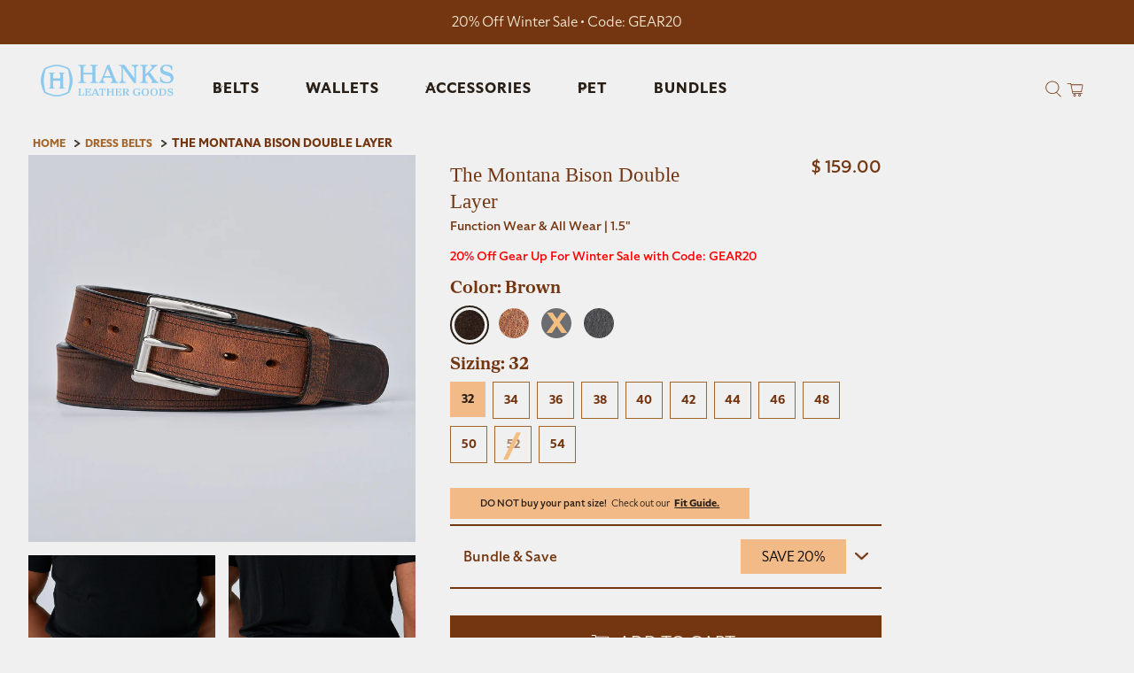

--- FILE ---
content_type: image/svg+xml
request_url: https://www.hanksbelts.com/cdn/shop/files/QuoteIcon.svg?format=webp&v=1749735810&width=1600
body_size: -241
content:
<svg xmlns="http://www.w3.org/2000/svg" fill="none" viewBox="0 0 456 456" height="456" width="456">
<path fill-opacity="0.05" fill="#281E15" d="M404.874 51.1525C357.826 25.2946 283.82 0 228 0C172.18 0 98.1741 25.2946 51.1256 51.1525C16.3892 114.268 0 182.641 0 228C0 273.359 16.3892 341.732 51.1256 404.848C98.1741 430.705 172.18 456 228 456C283.82 456 357.826 430.705 404.874 404.848C439.638 341.732 456 273.359 456 228C456 182.641 439.611 114.268 404.874 51.1525ZM387.761 389.692C339.613 414.209 282.023 434.273 228 435.131C173.977 434.273 116.36 414.236 68.2391 389.692C56.8122 337.091 42.7299 281.701 42.1934 228C42.7031 174.299 56.7854 118.936 68.2391 66.3078C116.387 41.7911 173.977 21.7271 228 20.8687C282.023 21.7271 339.64 41.7642 387.761 66.3078C399.188 118.909 413.27 174.299 413.807 228C413.297 281.701 399.215 337.064 387.761 389.692ZM342 336.877V342H255.843V336.877C255.843 336.877 278.67 332.773 278.67 314.318V232.587H177.33V314.318C177.33 332.773 200.157 336.877 200.157 336.877V342H114V336.877C114 336.877 135.271 329.688 135.271 314.318V138.624C135.271 122.208 117.568 119.123 117.568 119.123V114H198.092V119.123C198.092 119.123 177.33 124.595 177.33 138.624V197.77H278.67V138.624C278.67 124.595 257.908 119.123 257.908 119.123V114H338.432V119.123C338.432 119.123 320.729 122.208 320.729 138.624V314.318C320.729 329.688 342 336.877 342 336.877Z"></path>
</svg>


--- FILE ---
content_type: image/svg+xml
request_url: https://www.hanksbelts.com/cdn/shop/files/HanksLeatherGoods_brandmark_rgb_off-white_1400x.svg?v=1747675127
body_size: -317
content:
<svg viewBox="0 0 170 170" xmlns="http://www.w3.org/2000/svg" id="uuid-0b8d2515-7230-4674-ac29-a8c993f48771"><defs><style>.uuid-5e159caf-bb2b-449a-87c4-aacfae70cac7{fill:#f2e7d3;}</style></defs><g id="uuid-bdd46297-10fc-4eb4-83fd-767c952d1351"><path d="M150.94,19.07C133.4,9.43,105.81,0,85,0S36.6,9.43,19.06,19.07C6.11,42.6,0,68.09,0,85s6.11,42.4,19.06,65.93c17.54,9.64,45.13,19.07,65.94,19.07s48.4-9.43,65.94-19.07c12.96-23.53,19.06-49.02,19.06-65.93s-6.11-42.4-19.06-65.93ZM144.56,145.28c-17.95,9.14-39.42,16.62-59.56,16.94-20.14-.32-41.62-7.79-59.56-16.94-4.26-19.61-9.51-40.26-9.71-60.28.19-20.02,5.44-40.66,9.71-60.28,17.95-9.14,39.42-16.62,59.56-16.94,20.14.32,41.62,7.79,59.56,16.94,4.26,19.61,9.51,40.26,9.71,60.28-.19,20.02-5.44,40.66-9.71,60.28ZM127.5,125.59v1.91h-32.12v-1.91s8.51-1.53,8.51-8.41v-30.47h-37.78v30.47c0,6.88,8.51,8.41,8.51,8.41v1.91h-32.12v-1.91s7.93-2.68,7.93-8.41V51.68c0-6.12-6.6-7.27-6.6-7.27v-1.91h30.02v1.91s-7.74,2.04-7.74,7.27v22.05h37.78v-22.05c0-5.23-7.74-7.27-7.74-7.27v-1.91h30.02v1.91s-6.6,1.15-6.6,7.27v65.5c0,5.73,7.93,8.41,7.93,8.41Z" class="uuid-5e159caf-bb2b-449a-87c4-aacfae70cac7"></path></g></svg>

--- FILE ---
content_type: image/svg+xml
request_url: https://www.hanksbelts.com/cdn/shop/files/hb-warranty-100.svg?v=2584141897641817815
body_size: 479
content:
<svg viewBox="0 0 271.44 336.6" xmlns="http://www.w3.org/2000/svg" data-name="Layer 2" id="Layer_2">
  <defs>
    <style>
      .cls-1 {
        fill: #743611;
      }
    </style>
  </defs>
  <g data-name="Layer 1" id="Layer_1-2">
    <g>
      <polygon points="80.3 114.81 89.41 112.92 89.41 153.81 97.25 153.81 97.25 104.1 80.3 107.67 80.3 114.81" class="cls-1"></polygon>
      <path d="M127,104.38c-10.29,0-20.09,7.91-20.09,25.06s9.8,25.06,20.09,25.06,20.16-7.91,20.16-25.06-9.8-25.06-20.16-25.06ZM127,147.3c-6.86,0-12.11-5.95-12.11-17.85s5.25-17.85,12.11-17.85,12.18,5.95,12.18,17.85-5.32,17.85-12.18,17.85Z" class="cls-1"></path>
      <path d="M174.24,104.38c-10.29,0-20.09,7.91-20.09,25.06s9.8,25.06,20.09,25.06,20.16-7.91,20.16-25.06-9.8-25.06-20.16-25.06ZM174.24,147.3c-6.86,0-12.11-5.95-12.11-17.85s5.25-17.85,12.11-17.85,12.18,5.95,12.18,17.85-5.32,17.85-12.18,17.85Z" class="cls-1"></path>
      <path d="M259.99,105.88h.01c-3.68-4.73-7.14-9.19-8.58-13.6-1.53-4.71-1.38-10.55-1.21-16.72.24-8.99.49-18.27-4.67-25.35-5.22-7.15-14.21-9.79-22.91-12.33-5.9-1.73-11.48-3.36-15.42-6.22-3.87-2.8-7.1-7.54-10.52-12.56-5.14-7.52-10.44-15.31-19.01-18.08-8.2-2.65-16.9.43-25.31,3.41-5.67,2.01-11.53,4.08-16.65,4.08s-10.98-2.08-16.65-4.08c-8.41-2.97-17.12-6.06-25.3-3.41-8.56,2.77-13.88,10.56-19.01,18.08-3.42,5.02-6.66,9.75-10.52,12.56-3.94,2.86-9.52,4.49-15.42,6.22-8.69,2.55-17.68,5.18-22.91,12.33-5.17,7.08-4.91,16.37-4.67,25.35.16,6.18.32,12.01-1.21,16.72-1.44,4.42-4.9,8.88-8.58,13.6-5.63,7.24-11.45,14.73-11.45,23.88s5.82,16.64,11.45,23.88c3.67,4.73,7.14,9.19,8.58,13.6,1.53,4.71,1.38,10.55,1.21,16.72-.24,8.99-.49,18.28,4.67,25.35,5.22,7.15,14.21,9.79,22.91,12.33,4.89,1.44,9.55,2.81,13.24,4.87l-36.45,68.01c-.71,1.31-.62,2.89.2,4.13s2.26,1.91,3.75,1.77l43.36-4.25,20.55,38.31c.7,1.31,2.07,2.12,3.56,2.12,1.49,0,2.85-.82,3.55-2.12l35.13-65.56,35.13,65.56c.71,1.31,2.07,2.12,3.56,2.12,1.49,0,2.85-.82,3.55-2.12l20.55-38.31,43.36,4.25c1.48.14,2.92-.53,3.75-1.77.83-1.24.91-2.82.2-4.13l-36.44-68.01c3.7-2.06,8.35-3.43,13.24-4.87,8.69-2.55,17.68-5.18,22.91-12.33,5.17-7.08,4.91-16.37,4.67-25.35-.16-6.18-.32-12.01,1.21-16.72,1.44-4.42,4.9-8.88,8.58-13.6,5.63-7.24,11.45-14.73,11.45-23.88s-5.82-16.64-11.45-23.88ZM235.18,291.69h-.01s-38.54-3.76-38.54-3.76c-1.62-.16-3.17.67-3.94,2.1l-18.27,34.05-35.13-65.56c-.7-1.31-2.06-2.12-3.55-2.12s-2.85.81-3.56,2.12l-35.13,65.56-18.27-34.05c-.7-1.32-2.08-2.12-3.56-2.12-.13,0-.26,0-.39.02l-38.54,3.77,32.11-59.9c2.18,2.51,4.25,5.52,6.38,8.65,5.14,7.52,10.44,15.31,19.01,18.08,8.19,2.65,16.89-.43,25.31-3.41,5.67-2.01,11.53-4.07,16.65-4.07,5.11,0,10.97,2.06,16.64,4.07,6.16,2.18,12.47,4.41,18.62,4.41,2.26,0,4.48-.3,6.68-1.01,8.56-2.77,13.87-10.56,19.01-18.08,2.13-3.12,4.2-6.14,6.38-8.65l32.1,59.9ZM253.64,148.73c-3.94,5.06-8,10.29-9.88,16.04-1.96,6.02-1.78,12.83-1.6,19.42.21,7.99.41,15.55-3.13,20.42-3.6,4.94-10.92,7.09-18.66,9.35-6.3,1.85-12.82,3.76-17.88,7.43-4.99,3.62-8.78,9.17-12.45,14.53-4.57,6.7-8.89,13.02-14.83,14.95-5.59,1.81-12.65-.69-20.12-3.33-6.31-2.23-12.84-4.54-19.35-4.54s-13.03,2.31-19.35,4.54c-7.47,2.64-14.53,5.14-20.12,3.33-5.94-1.93-10.26-8.25-14.83-14.95-3.66-5.36-7.45-10.9-12.44-14.53-5.08-3.67-11.58-5.59-17.89-7.43-7.74-2.27-15.05-4.41-18.66-9.35-3.55-4.87-3.35-12.42-3.13-20.42.17-6.59.36-13.4-1.6-19.42-1.87-5.74-5.94-10.98-9.88-16.04-5.02-6.46-9.77-12.56-9.77-18.96,0-6.4,4.75-12.5,9.77-18.96,3.94-5.06,8-10.29,9.88-16.04,1.96-6.02,1.78-12.83,1.6-19.42-.21-7.99-.41-15.55,3.13-20.42,3.6-4.94,10.91-7.09,18.66-9.35,6.3-1.85,12.82-3.76,17.89-7.43,4.99-3.62,8.78-9.17,12.44-14.53,4.57-6.7,8.89-13.03,14.83-14.95,5.6-1.81,12.65.69,20.12,3.33,6.31,2.23,12.84,4.54,19.35,4.54,6.5,0,13.03-2.31,19.35-4.54,7.47-2.64,14.53-5.14,20.12-3.33,5.94,1.93,10.26,8.25,14.83,14.95,3.67,5.36,7.45,10.9,12.45,14.53,5.08,3.67,11.59,5.6,17.88,7.43,7.74,2.27,15.06,4.41,18.66,9.35,3.56,4.87,3.35,12.42,3.13,20.42-.17,6.59-.36,13.4,1.6,19.42,1.87,5.74,5.94,10.98,9.88,16.04,5.02,6.46,9.77,12.56,9.77,18.96s-4.74,12.5-9.77,18.96Z" class="cls-1"></path>
      <path d="M135.72,43.62c-47.63,0-86.39,38.65-86.39,86.14,0,47.5,38.76,86.15,86.39,86.15s86.39-38.64,86.39-86.15c0-47.51-38.76-86.14-86.39-86.14ZM135.72,207.87c-43.19,0-78.33-35.04-78.33-78.11,0-43.07,35.14-78.11,78.33-78.11s78.33,35.04,78.33,78.11c0,43.07-35.14,78.11-78.33,78.11Z" class="cls-1"></path>
    </g>
  </g>
</svg>

--- FILE ---
content_type: image/svg+xml
request_url: https://www.hanksbelts.com/cdn/shop/files/hb-toughwear.svg?v=5760656831412776382
body_size: 475
content:
<svg viewBox="0 0 296.49 334.88" xmlns="http://www.w3.org/2000/svg" data-name="Layer 2" id="Layer_2">
  <defs>
    <style>
      .cls-1 {
        fill: #743611;
      }
    </style>
  </defs>
  <g data-name="Layer 1" id="Layer_1-2">
    <g>
      <path d="M296.27,277.58l-2.13-17c-.1-1.77-1.02-16.79-3.99-36.04-4.18-27.12-10.18-48.5-17.84-63.57-7.83-15.42-18.57-31.87-28.04-46.39-10.55-16.16-22.5-34.49-22.24-40.42.03-.76.07-1.5.1-2.22.53-12.72-5.25-24.83-15.45-32.39C190.76,27.77,159.1,7,125.89.33c-5.95-1.19-12.1.96-16.06,5.61-8,9.41-22.11,26.23-26.74,33.18-.93,1.4-.96,3.21-.07,4.64l8.25,13.21-6.34,4c-.59.37-1.08.89-1.43,1.49-.32.56-3.07,5.65-.61,10.98,1.92,4.16,6.27,6.91,12.93,8.17,13.99,2.64,55.16,4.51,63.38,4.86,2.47,2.12,9.68,9.44,12.45,24.76,2.97,16.44,4.31,74.46,4.7,94.8-8.49-4.08-17.77-6.58-27.63-7.43-14.35-1.25-26.15,1.3-31.3,2.7-4-4.66-9.16-9.36-14.85-13.43-8.55-6.11-22.33-13.76-39.44-15.53-36.92-3.81-60.12,9.99-61.09,10.58-2.02,1.23-2.66,3.86-1.43,5.87,1.23,2.02,3.86,2.66,5.87,1.43.21-.13,21.68-12.89,55.77-9.38,15.24,1.57,27.63,8.47,35.34,13.98,8.62,6.16,15.99,14.03,18.8,20.06.72,1.56,2.27,2.47,3.88,2.47.6,0,1.22-.13,1.8-.4,2.14-1,3.07-3.54,2.07-5.68-.38-.81-.82-1.65-1.31-2.49,5.51-1.21,14.77-2.61,25.46-1.64,9.96.91,19.22,3.67,27.53,8.23,10.39,5.69,19.36,14.25,26.66,25.42.82,1.25,2.19,1.94,3.58,1.94.8,0,1.61-.23,2.34-.7,1.98-1.29,2.53-3.94,1.24-5.92-6.89-10.53-15.16-18.99-24.66-25.2-.22-13.28-1.49-82.18-4.92-101.2-3.98-22.04-16.4-30.65-16.92-31-.66-.44-1.43-.7-2.22-.73-.49-.02-48.89-2.02-63.51-4.77-3.59-.68-6.05-1.89-6.74-3.32-.38-.8-.23-1.75-.04-2.41l28.22-17.81c2-1.26,2.59-3.9,1.33-5.9-1.26-2-3.9-2.59-5.9-1.33l-15.79,9.96-6.73-10.77c4.19-5.73,12.91-16.44,24.57-30.15,1.95-2.29,4.96-3.35,7.86-2.77,31.58,6.34,62.04,26.36,77.39,37.72,7.92,5.87,12.41,15.28,12,25.16-.03.71-.06,1.44-.09,2.2-.37,8.28,8.29,21.97,23.62,45.47,9.35,14.33,19.95,30.58,27.58,45.59,17.34,34.12,20.89,95.73,20.92,96.35,0,.1.01.2.03.3l2.14,17.15c1.04,8.32-3.41,16.19-11.07,19.59l-9.84,4.37c-5.38,2.39-10.93,4.47-16.5,6.18-17.74,5.47-63.11,18.12-101.22,17.53-25.07-.39-41.85-4.7-51.51-8.24-10.42-3.82-15.01-7.6-15.04-7.62-1.2-1.03-2.88-1.31-4.35-.73-30.95,12.22-59.64,8.06-59.92,8.02-2.33-.36-4.52,1.24-4.88,3.58-.36,2.33,1.24,4.52,3.58,4.88,1.23.19,29.85,4.39,62.15-7.67,6.35,4.28,27.22,15.68,69.84,16.34.9.01,1.8.02,2.71.02,38.73,0,83.45-12.47,101.16-17.93,5.89-1.82,11.76-4.02,17.45-6.54l9.84-4.37c5.42-2.4,9.83-6.41,12.75-11.57s4.07-11.01,3.34-16.89Z" class="cls-1"></path>
      <path d="M153,286.93c10.3,0,21.03-1.81,31.64-5.38,2.24-.75,3.44-3.18,2.69-5.42-.75-2.24-3.18-3.44-5.42-2.69-13.93,4.68-28.01,6.07-40.74,4-11.1-1.8-21.04-6.25-28-12.53-1.75-1.58-4.46-1.44-6.04.31-1.58,1.75-1.44,4.46.31,6.04,8.28,7.47,19.47,12.53,32.36,14.62,4.29.7,8.7,1.04,13.2,1.04Z" class="cls-1"></path>
    </g>
  </g>
</svg>

--- FILE ---
content_type: text/javascript
request_url: https://www.hanksbelts.com/cdn/shop/t/446/assets/z__jsFeaturedCollection.js?v=29501518863687437951768573153
body_size: -401
content:
(()=>{var __webpack_exports__={};window.PXUTheme.jsFeaturedCollection={init:function($section){window.PXUTheme.jsFeaturedCollection=$.extend(this,window.PXUTheme.getSectionData($section)),this.collection_layout=="slider"&&this.createSlider(".slider-gallery--desktop"),this.collection_layout_mobile=="slider"&&this.createSlider(".slider-gallery--mobile")},createSlider:function(el){const slider=$(el);$(slider).flickity({lazyLoad:2,freeScroll:!0,imagesLoaded:!0,draggable:!0,cellAlign:"left",wrapAround:!1,pageDots:!1,contain:!0,prevNextButtons:this.products_limit>this.products_per,initialIndex:0,arrowShape}),$(slider).on("settle.flickity",()=>$(slider).flickity("resize"))},unload:function($section){$section.find(".flickity-enabled").flickity("destroy")}}})();
//# sourceMappingURL=/cdn/shop/t/446/assets/z__jsFeaturedCollection.js.map?v=29501518863687437951768573153


--- FILE ---
content_type: image/svg+xml
request_url: https://www.hanksbelts.com/cdn/shop/files/hb-width-150.svg?v=12714333463905288900
body_size: 291
content:
<svg viewBox="0 0 480.48 336.68" xmlns="http://www.w3.org/2000/svg" data-name="Layer 2" id="Layer_2">
  <defs>
    <style>
      .cls-1 {
        fill: #743611;
      }

      .cls-2 {
        fill: none;
        stroke: #743611;
        stroke-linecap: round;
        stroke-miterlimit: 10;
        stroke-width: 8px;
      }
    </style>
  </defs>
  <g data-name="Layer 1" id="Layer_1-2">
    <g>
      <path d="M366.92,79.62c-1.63-1.63-4.27-1.63-5.9,0-.79.79-1.22,1.84-1.22,2.95s.43,2.16,1.22,2.95l19.13,19.14c.79.79,1.84,1.22,2.95,1.22s2.16-.43,2.95-1.22c.79-.79,1.22-1.84,1.22-2.95s-.43-2.16-1.22-2.95l-19.14-19.14Z" class="cls-1"></path>
      <path d="M324.04,88.09l36.35,36.35c.79.79,1.84,1.22,2.95,1.22s2.16-.43,2.95-1.22,1.22-1.84,1.22-2.95-.43-2.16-1.22-2.95l-36.35-36.35c-.79-.79-1.84-1.22-2.95-1.22s-2.16.43-2.95,1.22c-.79.79-1.22,1.84-1.22,2.95s.43,2.16,1.22,2.95Z" class="cls-1"></path>
      <path d="M320.25,122.12c0,1.12.43,2.16,1.22,2.95l19.13,19.14c.79.79,1.84,1.22,2.95,1.22s2.16-.43,2.95-1.22c.79-.79,1.22-1.84,1.22-2.95s-.43-2.16-1.22-2.95l-19.13-19.14c-.81-.81-1.88-1.22-2.95-1.22s-2.14.41-2.95,1.22c-.79.79-1.22,1.84-1.22,2.95Z" class="cls-1"></path>
      <path d="M326.73,158.09l-36.35-36.35c-.79-.79-1.84-1.22-2.95-1.22s-2.16.43-2.95,1.22c-.79.79-1.22,1.84-1.22,2.95s.43,2.16,1.22,2.95l36.35,36.35c.79.79,1.84,1.22,2.95,1.22s2.16-.43,2.95-1.22c.79-.79,1.22-1.84,1.22-2.95s-.43-2.16-1.22-2.95Z" class="cls-1"></path>
      <path d="M281.92,164.63l19.13,19.13c.79.79,1.84,1.22,2.95,1.22s2.16-.43,2.95-1.22,1.22-1.84,1.22-2.95-.43-2.16-1.22-2.95l-19.14-19.14c-.79-.79-1.84-1.22-2.95-1.22s-2.16.43-2.95,1.22c-.79.79-1.22,1.84-1.22,2.95s.43,2.16,1.22,2.95Z" class="cls-1"></path>
      <path d="M250.83,161.29c-.79-.79-1.84-1.22-2.95-1.22s-2.16.43-2.95,1.22c-.79.79-1.22,1.84-1.22,2.95s.43,2.16,1.22,2.95l36.35,36.35c.79.79,1.84,1.22,2.95,1.22s2.16-.43,2.95-1.22c.79-.79,1.22-1.84,1.22-2.95s-.43-2.16-1.22-2.95l-36.35-36.35Z" class="cls-1"></path>
      <path d="M241.14,201.23c0,1.11.43,2.16,1.22,2.95l19.14,19.13c.79.79,1.84,1.22,2.95,1.22s2.16-.43,2.95-1.22c.79-.79,1.22-1.84,1.22-2.95s-.43-2.16-1.22-2.95l-19.13-19.13c-.79-.79-1.84-1.22-2.95-1.22s-2.16.43-2.95,1.22c-.79.79-1.22,1.84-1.22,2.95Z" class="cls-1"></path>
      <path d="M211.28,200.84c-.79-.79-1.84-1.22-2.95-1.22s-2.16.43-2.95,1.22c-.79.79-1.22,1.84-1.22,2.95s.43,2.16,1.22,2.95l36.35,36.35c.79.79,1.84,1.22,2.95,1.22s2.16-.43,2.95-1.22c.79-.79,1.22-1.84,1.22-2.95s-.43-2.16-1.22-2.95l-36.35-36.35Z" class="cls-1"></path>
      <path d="M208.71,237.83c-.79-.79-1.84-1.22-2.95-1.22s-2.16.43-2.95,1.22c-.79.79-1.22,1.84-1.22,2.95s.43,2.16,1.22,2.95l18.12,18.12c.79.79,1.84,1.22,2.95,1.22s2.16-.43,2.95-1.22c.79-.79,1.22-1.84,1.22-2.95s-.43-2.16-1.22-2.95l-18.12-18.12Z" class="cls-1"></path>
    </g>
    <path d="M63.29,185.93c3.16,3.16,7.54,4.77,13.01,4.77,13.67,0,32.4-10.24,48.88-26.73,11.64-11.64,20.26-24.4,24.27-35.93,3.94-11.32,3.12-20.54-2.31-25.96-3.16-3.17-7.62-4.76-13.03-4.76-3.86,0-8.21.81-12.93,2.46-11.53,4.01-24.29,12.63-35.93,24.27-23.9,23.9-33.35,50.51-21.96,61.89ZM70,159.86c4.13-9.79,11.64-20.42,21.15-29.93,16.82-16.82,33.72-24.34,43-24.34,3.12,0,5.51.8,7.09,2.38,6.65,6.65-.73,28.86-21.97,50.09-9.51,9.51-20.13,17.02-29.92,21.15-5.04,2.13-9.49,3.2-13.07,3.2-3.08,0-5.5-.79-7.1-2.38-3.44-3.44-3.14-10.79.82-20.17Z" class="cls-1"></path>
    <path d="M163.76,282.06c0,1.11.43,2.16,1.22,2.95l11.59,11.59c.79.79,1.84,1.22,2.95,1.22s2.16-.43,2.95-1.22c.79-.79,1.22-1.84,1.22-2.95s-.43-2.16-1.22-2.95l-11.59-11.59c-.81-.81-1.88-1.22-2.95-1.22s-2.14.41-2.95,1.22c-.79.79-1.22,1.84-1.22,2.95Z" class="cls-1"></path>
    <path d="M176.21,244.88c-.81-.81-1.88-1.22-2.95-1.22s-2.14.41-2.95,1.22c-.79.79-1.22,1.84-1.22,2.95s.43,2.16,1.22,2.95l29.5,29.51c.79.79,1.84,1.22,2.95,1.22s2.16-.43,2.95-1.22c.79-.79,1.22-1.84,1.22-2.95s-.43-2.16-1.22-2.95l-29.5-29.51Z" class="cls-1"></path>
    <path d="M416.28,88.7L328.8,1.22c-.79-.79-1.84-1.22-2.95-1.22s-2.16.43-2.95,1.22l-84.71,84.71-37.46-37.46c-6.42-6.43-15.58-9.66-26.81-9.66-9.17,0-19.74,2.15-31.35,6.47-26.06,9.7-54.73,29.36-80.72,55.35-25.12,25.12-44.5,53.08-54.56,78.72-10.5,26.76-9.65,48.12,2.39,60.16l87.48,87.48c6.43,6.43,15.44,9.69,26.79,9.69,9.81,0,21.04-2.45,33.37-7.3,25.64-10.06,53.6-29.43,78.72-54.56l180.23-180.23c.79-.79,1.22-1.84,1.22-2.95s-.45-2.17-1.22-2.95ZM232.29,91.83l-40.68,40.68,2.85-5.28c11.25-20.84,16.71-39.95,15.8-55.26l-.14-2.31,22.17,22.17ZM15.07,182.41c9.65-24.6,28.36-51.54,52.69-75.87,35.58-35.58,78.25-59.49,106.17-59.49,9.01,0,16.05,2.46,20.91,7.32,9.92,9.93,9.81,28.85-.31,53.27-10.03,24.18-28.44,50.39-51.85,73.81-24.33,24.33-51.27,43.04-75.87,52.69-11.34,4.45-21.61,6.67-30.24,6.67s-16.17-2.4-20.97-7.2c-9.41-9.41-9.6-28.08-.52-51.21ZM406.81,92.27l-176.66,176.66c-24.33,24.33-51.27,43.04-75.87,52.69-11.34,4.45-21.61,6.67-30.24,6.67s-16.17-2.4-20.97-7.19L30.94,248.97l2.3.13c1.18.07,2.24.1,3.23.1,9.81,0,21.04-2.45,33.37-7.3,25.64-10.06,53.6-29.43,78.72-54.56L325.85,10.08l81.57,81.57-.62.62Z" class="cls-1"></path>
    <line y2="154.46" x2="476.48" y1="113.88" x1="435.9" class="cls-2"></line>
    <line y2="274.09" x2="356.85" y1="233.51" x1="316.27" class="cls-2"></line>
    <line y2="134.17" x2="456.19" y1="253.36" x1="337" class="cls-2"></line>
  </g>
</svg>

--- FILE ---
content_type: text/javascript
request_url: https://www.hanksbelts.com/cdn/shop/t/446/assets/lazysizes.min.js?v=76227359698351773211768573153
body_size: 5297
content:
/*! lazysizes - v5.3.2 */

!function(e){var t=function(u,D,f){"use strict";var k,H;if(function(){var e;var t={lazyClass:"lazyload",loadedClass:"lazyloaded",loadingClass:"lazyloading",preloadClass:"lazypreload",errorClass:"lazyerror",autosizesClass:"lazyautosizes",fastLoadedClass:"ls-is-cached",iframeLoadMode:0,srcAttr:"data-src",srcsetAttr:"data-srcset",sizesAttr:"data-sizes",minSize:40,customMedia:{},init:true,expFactor:1.5,hFac:.8,loadMode:2,loadHidden:true,ricTimeout:0,throttleDelay:125};H=u.lazySizesConfig||u.lazysizesConfig||{};for(e in t){if(!(e in H)){H[e]=t[e]}}}(),!D||!D.getElementsByClassName){return{init:function(){},cfg:H,noSupport:true}}var O=D.documentElement,i=u.HTMLPictureElement,P="addEventListener",$="getAttribute",q=u[P].bind(u),I=u.setTimeout,U=u.requestAnimationFrame||I,o=u.requestIdleCallback,j=/^picture$/i,r=["load","error","lazyincluded","_lazyloaded"],a={},G=Array.prototype.forEach,J=function(e,t){if(!a[t]){a[t]=new RegExp("(\\s|^)"+t+"(\\s|$)")}return a[t].test(e[$]("class")||"")&&a[t]},K=function(e,t){if(!J(e,t)){e.setAttribute("class",(e[$]("class")||"").trim()+" "+t)}},Q=function(e,t){var a;if(a=J(e,t)){e.setAttribute("class",(e[$]("class")||"").replace(a," "))}},V=function(t,a,e){var i=e?P:"removeEventListener";if(e){V(t,a)}r.forEach(function(e){t[i](e,a)})},X=function(e,t,a,i,r){var n=D.createEvent("Event");if(!a){a={}}a.instance=k;n.initEvent(t,!i,!r);n.detail=a;e.dispatchEvent(n);return n},Y=function(e,t){var a;if(!i&&(a=u.picturefill||H.pf)){if(t&&t.src&&!e[$]("srcset")){e.setAttribute("srcset",t.src)}a({reevaluate:true,elements:[e]})}else if(t&&t.src){e.src=t.src}},Z=function(e,t){return(getComputedStyle(e,null)||{})[t]},s=function(e,t,a){a=a||e.offsetWidth;while(a<H.minSize&&t&&!e._lazysizesWidth){a=t.offsetWidth;t=t.parentNode}return a},ee=function(){var a,i;var t=[];var r=[];var n=t;var s=function(){var e=n;n=t.length?r:t;a=true;i=false;while(e.length){e.shift()()}a=false};var e=function(e,t){if(a&&!t){e.apply(this,arguments)}else{n.push(e);if(!i){i=true;(D.hidden?I:U)(s)}}};e._lsFlush=s;return e}(),te=function(a,e){return e?function(){ee(a)}:function(){var e=this;var t=arguments;ee(function(){a.apply(e,t)})}},ae=function(e){var a;var i=0;var r=H.throttleDelay;var n=H.ricTimeout;var t=function(){a=false;i=f.now();e()};var s=o&&n>49?function(){o(t,{timeout:n});if(n!==H.ricTimeout){n=H.ricTimeout}}:te(function(){I(t)},true);return function(e){var t;if(e=e===true){n=33}if(a){return}a=true;t=r-(f.now()-i);if(t<0){t=0}if(e||t<9){s()}else{I(s,t)}}},ie=function(e){var t,a;var i=99;var r=function(){t=null;e()};var n=function(){var e=f.now()-a;if(e<i){I(n,i-e)}else{(o||r)(r)}};return function(){a=f.now();if(!t){t=I(n,i)}}},e=function(){var v,m,c,h,e;var y,z,g,p,C,b,A;var n=/^img$/i;var d=/^iframe$/i;var E="onscroll"in u&&!/(gle|ing)bot/.test(navigator.userAgent);var _=0;var w=0;var M=0;var N=-1;var L=function(e){M--;if(!e||M<0||!e.target){M=0}};var x=function(e){if(A==null){A=Z(D.body,"visibility")=="hidden"}return A||!(Z(e.parentNode,"visibility")=="hidden"&&Z(e,"visibility")=="hidden")};var W=function(e,t){var a;var i=e;var r=x(e);g-=t;b+=t;p-=t;C+=t;while(r&&(i=i.offsetParent)&&i!=D.body&&i!=O){r=(Z(i,"opacity")||1)>0;if(r&&Z(i,"overflow")!="visible"){a=i.getBoundingClientRect();r=C>a.left&&p<a.right&&b>a.top-1&&g<a.bottom+1}}return r};var t=function(){var e,t,a,i,r,n,s,o,l,u,f,c;var d=k.elements;if((h=H.loadMode)&&M<8&&(e=d.length)){t=0;N++;for(;t<e;t++){if(!d[t]||d[t]._lazyRace){continue}if(!E||k.prematureUnveil&&k.prematureUnveil(d[t])){R(d[t]);continue}if(!(o=d[t][$]("data-expand"))||!(n=o*1)){n=w}if(!u){u=!H.expand||H.expand<1?O.clientHeight>500&&O.clientWidth>500?500:370:H.expand;k._defEx=u;f=u*H.expFactor;c=H.hFac;A=null;if(w<f&&M<1&&N>2&&h>2&&!D.hidden){w=f;N=0}else if(h>1&&N>1&&M<6){w=u}else{w=_}}if(l!==n){y=innerWidth+n*c;z=innerHeight+n;s=n*-1;l=n}a=d[t].getBoundingClientRect();if((b=a.bottom)>=s&&(g=a.top)<=z&&(C=a.right)>=s*c&&(p=a.left)<=y&&(b||C||p||g)&&(H.loadHidden||x(d[t]))&&(m&&M<3&&!o&&(h<3||N<4)||W(d[t],n))){R(d[t]);r=true;if(M>9){break}}else if(!r&&m&&!i&&M<4&&N<4&&h>2&&(v[0]||H.preloadAfterLoad)&&(v[0]||!o&&(b||C||p||g||d[t][$](H.sizesAttr)!="auto"))){i=v[0]||d[t]}}if(i&&!r){R(i)}}};var a=ae(t);var S=function(e){var t=e.target;if(t._lazyCache){delete t._lazyCache;return}L(e);K(t,H.loadedClass);Q(t,H.loadingClass);V(t,B);X(t,"lazyloaded")};var i=te(S);var B=function(e){i({target:e.target})};var T=function(e,t){var a=e.getAttribute("data-load-mode")||H.iframeLoadMode;if(a==0){e.contentWindow.location.replace(t)}else if(a==1){e.src=t}};var F=function(e){var t;var a=e[$](H.srcsetAttr);if(t=H.customMedia[e[$]("data-media")||e[$]("media")]){e.setAttribute("media",t)}if(a){e.setAttribute("srcset",a)}};var s=te(function(t,e,a,i,r){var n,s,o,l,u,f;if(!(u=X(t,"lazybeforeunveil",e)).defaultPrevented){if(i){if(a){K(t,H.autosizesClass)}else{t.setAttribute("sizes",i)}}s=t[$](H.srcsetAttr);n=t[$](H.srcAttr);if(r){o=t.parentNode;l=o&&j.test(o.nodeName||"")}f=e.firesLoad||"src"in t&&(s||n||l);u={target:t};K(t,H.loadingClass);if(f){clearTimeout(c);c=I(L,2500);V(t,B,true)}if(l){G.call(o.getElementsByTagName("source"),F)}if(s){t.setAttribute("srcset",s)}else if(n&&!l){if(d.test(t.nodeName)){T(t,n)}else{t.src=n}}if(r&&(s||l)){Y(t,{src:n})}}if(t._lazyRace){delete t._lazyRace}Q(t,H.lazyClass);ee(function(){var e=t.complete&&t.naturalWidth>1;if(!f||e){if(e){K(t,H.fastLoadedClass)}S(u);t._lazyCache=true;I(function(){if("_lazyCache"in t){delete t._lazyCache}},9)}if(t.loading=="lazy"){M--}},true)});var R=function(e){if(e._lazyRace){return}var t;var a=n.test(e.nodeName);var i=a&&(e[$](H.sizesAttr)||e[$]("sizes"));var r=i=="auto";if((r||!m)&&a&&(e[$]("src")||e.srcset)&&!e.complete&&!J(e,H.errorClass)&&J(e,H.lazyClass)){return}t=X(e,"lazyunveilread").detail;if(r){re.updateElem(e,true,e.offsetWidth)}e._lazyRace=true;M++;s(e,t,r,i,a)};var r=ie(function(){H.loadMode=3;a()});var o=function(){if(H.loadMode==3){H.loadMode=2}r()};var l=function(){if(m){return}if(f.now()-e<999){I(l,999);return}m=true;H.loadMode=3;a();q("scroll",o,true)};return{_:function(){e=f.now();k.elements=D.getElementsByClassName(H.lazyClass);v=D.getElementsByClassName(H.lazyClass+" "+H.preloadClass);q("scroll",a,true);q("resize",a,true);q("pageshow",function(e){if(e.persisted){var t=D.querySelectorAll("."+H.loadingClass);if(t.length&&t.forEach){U(function(){t.forEach(function(e){if(e.complete){R(e)}})})}}});if(u.MutationObserver){new MutationObserver(a).observe(O,{childList:true,subtree:true,attributes:true})}else{O[P]("DOMNodeInserted",a,true);O[P]("DOMAttrModified",a,true);setInterval(a,999)}q("hashchange",a,true);["focus","mouseover","click","load","transitionend","animationend"].forEach(function(e){D[P](e,a,true)});if(/d$|^c/.test(D.readyState)){l()}else{q("load",l);D[P]("DOMContentLoaded",a);I(l,2e4)}if(k.elements.length){t();ee._lsFlush()}else{a()}},checkElems:a,unveil:R,_aLSL:o}}(),re=function(){var a;var n=te(function(e,t,a,i){var r,n,s;e._lazysizesWidth=i;i+="px";e.setAttribute("sizes",i);if(j.test(t.nodeName||"")){r=t.getElementsByTagName("source");for(n=0,s=r.length;n<s;n++){r[n].setAttribute("sizes",i)}}if(!a.detail.dataAttr){Y(e,a.detail)}});var i=function(e,t,a){var i;var r=e.parentNode;if(r){a=s(e,r,a);i=X(e,"lazybeforesizes",{width:a,dataAttr:!!t});if(!i.defaultPrevented){a=i.detail.width;if(a&&a!==e._lazysizesWidth){n(e,r,i,a)}}}};var e=function(){var e;var t=a.length;if(t){e=0;for(;e<t;e++){i(a[e])}}};var t=ie(e);return{_:function(){a=D.getElementsByClassName(H.autosizesClass);q("resize",t)},checkElems:t,updateElem:i}}(),t=function(){if(!t.i&&D.getElementsByClassName){t.i=true;re._();e._()}};return I(function(){H.init&&t()}),k={cfg:H,autoSizer:re,loader:e,init:t,uP:Y,aC:K,rC:Q,hC:J,fire:X,gW:s,rAF:ee}}(e,e.document,Date);e.lazySizes=t,"object"==typeof module&&module.exports&&(module.exports=t)}("undefined"!=typeof window?window:{});

/*! lazysizes - v5.3.2 */

!function(e,t){var r;e&&(r=function(){t(e.lazySizes),e.removeEventListener("lazyunveilread",r,!0)},t=t.bind(null,e,e.document),"object"==typeof module&&module.exports?t(require("lazysizes")):"function"==typeof define&&define.amd?define(["lazysizes"],t):e.lazySizes?r():e.addEventListener("lazyunveilread",r,!0))}("undefined"!=typeof window?window:0,function(d,n,p){"use strict";var i,a,s,l,t,r,f,o,c,m,u,y=p.cfg,e=n.createElement("img"),g="sizes"in e&&"srcset"in e,h=/\s+\d+h/g,z=(a=/\s+(\d+)(w|h)\s+(\d+)(w|h)/,s=Array.prototype.forEach,function(){function r(e){var t,r,i=e.getAttribute(y.srcsetAttr);i&&(r=i.match(a))&&((t="w"==r[2]?r[1]/r[3]:r[3]/r[1])&&e.setAttribute("data-aspectratio",t),e.setAttribute(y.srcsetAttr,i.replace(h,"")))}function e(e){var t;e.detail.instance==p&&((t=e.target.parentNode)&&"PICTURE"==t.nodeName&&s.call(t.getElementsByTagName("source"),r),r(e.target))}function t(){i.currentSrc&&n.removeEventListener("lazybeforeunveil",e)}var i=n.createElement("img");n.addEventListener("lazybeforeunveil",e),i.onload=t,i.onerror=t,i.srcset="data:,a 1w 1h",i.complete&&t()});function v(e,t){return e.w-t.w}function w(e,t,r,i){l.push({c:t,u:r,w:+i})}function b(e,t){var r,i=e.getAttribute("srcset")||e.getAttribute(y.srcsetAttr);!i&&t&&(i=e._lazypolyfill?e._lazypolyfill._set:e.getAttribute(y.srcAttr)||e.getAttribute("src")),e._lazypolyfill&&e._lazypolyfill._set==i||(r=o(i||""),t&&e.parentNode&&(r.isPicture="PICTURE"==e.parentNode.nodeName.toUpperCase(),r.isPicture&&d.matchMedia&&(p.aC(e,"lazymatchmedia"),c())),r._set=i,Object.defineProperty(e,"_lazypolyfill",{value:r,writable:!0}))}function A(e){var t,r,i,n,a,s,l,o,c,u=e;if(b(u,!0),(n=u._lazypolyfill).isPicture)for(r=0,i=(t=e.parentNode.getElementsByTagName("source")).length;r<i;r++)if(y.supportsType(t[r].getAttribute("type"),e)&&m(t[r].getAttribute("media"))){u=t[r],b(u),n=u._lazypolyfill;break}return 1<n.length?(s=u.getAttribute("sizes")||"",s=f.test(s)&&parseInt(s,10)||p.gW(e,e.parentNode),n.d=(l=e,o=d.devicePixelRatio||1,c=p.getX&&p.getX(l),Math.min(c||o,2.5,o)),!n.src||!n.w||n.w<s?(n.w=s,a=function(e){for(var t,r,i=e.length,n=e[i-1],a=0;a<i;a++)if((n=e[a]).d=n.w/e.w,n.d>=e.d){!n.cached&&(t=e[a-1])&&t.d>e.d-.13*Math.pow(e.d,2.2)&&(r=Math.pow(t.d-.6,1.6),t.cached&&(t.d+=.15*r),t.d+(n.d-e.d)*r>e.d&&(n=t));break}return n}(n.sort(v)),n.src=a):a=n.src):a=n[0],a}function E(e){var t;g&&e.parentNode&&"PICTURE"!=e.parentNode.nodeName.toUpperCase()||(t=A(e))&&t.u&&e._lazypolyfill.cur!=t.u&&(e._lazypolyfill.cur=t.u,t.cached=!0,e.setAttribute(y.srcAttr,t.u),e.setAttribute("src",t.u))}y.supportsType||(y.supportsType=function(e){return!e}),d.HTMLPictureElement&&g?!p.hasHDescriptorFix&&n.msElementsFromPoint&&(p.hasHDescriptorFix=!0,z()):d.picturefill||y.pf||(y.pf=function(e){var t,r;if(!d.picturefill)for(t=0,r=e.elements.length;t<r;t++)i(e.elements[t])},f=/^\s*\d+\.*\d*px\s*$/,t=/(([^,\s].[^\s]+)\s+(\d+)w)/g,r=/\s/,c=function(){var e,r;function t(){for(var e=0,t=r.length;e<t;e++)i(r[e])}c.init||(c.init=!0,addEventListener("resize",(r=n.getElementsByClassName("lazymatchmedia"),function(){clearTimeout(e),e=setTimeout(t,66)})))},m=function(e){return d.matchMedia?(m=function(e){return!e||(matchMedia(e)||{}).matches})(e):!e},E.parse=o=function(e){return l=[],(e=e.trim()).replace(h,"").replace(t,w),l.length||!e||r.test(e)||l.push({c:e,u:e,w:99}),l},i=E,y.loadedClass&&y.loadingClass&&(u=[],['img[sizes$="px"][srcset].',"picture > img:not([srcset])."].forEach(function(e){u.push(e+y.loadedClass),u.push(e+y.loadingClass)}),y.pf({elements:n.querySelectorAll(u.join(", "))})))});

/*! lazysizes - v5.3.2 */

!function(t,e){var r=function(){e(t.lazySizes),t.removeEventListener("lazyunveilread",r,!0)};e=e.bind(null,t,t.document),"object"==typeof module&&module.exports?e(require("lazysizes")):"function"==typeof define&&define.amd?define(["lazysizes"],e):t.lazySizes?r():t.addEventListener("lazyunveilread",r,!0)}(window,function(f,u,g){"use strict";var b,m,i=g.cfg,d={string:1,number:1},l=/^\-*\+*\d+\.*\d*$/,p=/^picture$/i,v=/\s*\{\s*width\s*\}\s*/i,y=/\s*\{\s*height\s*\}\s*/i,h=/\s*\{\s*([a-z0-9]+)\s*\}\s*/gi,z=/^\[.*\]|\{.*\}$/,A=/^(?:auto|\d+(px)?)$/,w=u.createElement("a"),t=u.createElement("img"),P="srcset"in t&&!("sizes"in t),E=!!f.HTMLPictureElement&&!P;function N(a,t,s){var e,r,i,n,o,c=f.getComputedStyle(a);if(s){for(n in o={},s)o[n]=s[n];s=o}else r=a.parentNode,s={isPicture:!(!r||!p.test(r.nodeName||""))};for(e in i=function(t,e){var r,i=a.getAttribute("data-"+t);if(i||(r=c.getPropertyValue("--ls-"+t))&&(i=r.trim()),i){if("true"==i)i=!0;else if("false"==i)i=!1;else if(l.test(i))i=parseFloat(i);else if("function"==typeof m[t])i=m[t](a,i);else if(z.test(i))try{i=JSON.parse(i)}catch(t){}s[t]=i}else t in m&&"function"!=typeof m[t]&&!s[t]?s[t]=m[t]:e&&"function"==typeof m[t]&&(s[t]=m[t](a,i))},m)i(e);return t.replace(h,function(t,e){e in s||i(e,!0)}),s}function _(t,e,r){var s,n,o,i=0,a=0,c=r;if(t){if("container"===e.ratio){for(i=c.scrollWidth,a=c.scrollHeight;!(i&&a||c===u);)i=(c=c.parentNode).scrollWidth,a=c.scrollHeight;i&&a&&(e.ratio=e.traditionalRatio?a/i:i/a)}s=t,n=e,(o=[]).srcset=[],n.absUrl&&(w.setAttribute("href",s),s=w.href),s=((n.prefix||"")+s+(n.postfix||"")).replace(h,function(t,e){return d[typeof n[e]]?n[e]:t}),n.widths.forEach(function(t){var e=n.widthmap[t]||t,r=n.aspectratio||n.ratio,i=!n.aspectratio&&m.traditionalRatio,a={u:s.replace(v,e).replace(y,r?i?Math.round(t*r):Math.round(t/r):""),w:t};o.push(a),o.srcset.push(a.c=a.u+" "+t+"w")}),(t=o).isPicture=e.isPicture,P&&"IMG"==r.nodeName.toUpperCase()?r.removeAttribute(b.srcsetAttr):r.setAttribute(b.srcsetAttr,t.srcset.join(", ")),Object.defineProperty(r,"_lazyrias",{value:t,writable:!0})}}function x(t){return t.getAttribute(t.getAttribute("data-srcattr")||m.srcAttr)||t.getAttribute(b.srcsetAttr)||t.getAttribute(b.srcAttr)||t.getAttribute("data-pfsrcset")||""}!function(){var t,e={prefix:"",postfix:"",srcAttr:"data-src",absUrl:!1,modifyOptions:function(){},widthmap:{},ratio:!1,traditionalRatio:!1,aspectratio:!1};for(t in(b=g&&g.cfg).supportsType||(b.supportsType=function(t){return!t}),b.rias||(b.rias={}),"widths"in(m=b.rias)||(m.widths=[],function(t){for(var e,r=0;!e||e<3e3;)30<(r+=5)&&(r+=1),e=36*r,t.push(e)}(m.widths)),e)t in m||(m[t]=e[t])}(),addEventListener("lazybeforesizes",function(t){if(t.detail.instance==g){var e,r,i,a,s,n,o,c,u,d,f,l=t.target;if(t.detail.dataAttr&&!t.defaultPrevented&&!m.disabled&&(o=l.getAttribute(b.sizesAttr)||l.getAttribute("sizes"))&&A.test(o)){var p,y,h=x(l);if(y=N(p=l,h),m.modifyOptions.call(p,{target:p,details:y,detail:y}),g.fire(p,"lazyriasmodifyoptions",y),e=y,u=v.test(e.prefix)||v.test(e.postfix),e.isPicture&&(r=l.parentNode))for(a=0,s=(i=r.getElementsByTagName("source")).length;a<s;a++)(u||v.test(n=x(i[a])))&&(_(n,N(i[a],n,e),i[a]),d=!0);u||v.test(h)?(_(h,e,l),d=!0):d&&((f=[]).srcset=[],f.isPicture=!0,Object.defineProperty(l,"_lazyrias",{value:f,writable:!0})),d&&(E?l.removeAttribute(b.srcAttr):"auto"!=o&&(c={width:parseInt(o,10)},M({target:l,detail:c})))}}},!0);var a,M=(a=function(t){var e,r;t.detail.instance==g&&(r=t.target,P||!(f.respimage||f.picturefill||i.pf)?("_lazyrias"in r||t.detail.dataAttr&&O(r,!0))&&(e=s(r,t.detail.width))&&e.u&&r._lazyrias.cur!=e.u&&(r._lazyrias.cur=e.u,e.cached=!0,g.rAF(function(){r.setAttribute(b.srcAttr,e.u),r.setAttribute("src",e.u)})):u.removeEventListener("lazybeforesizes",a))},E?a=function(){}:addEventListener("lazybeforesizes",a),a);function L(t,e){return t.w-e.w}function O(t,e){var r;return!t._lazyrias&&g.pWS&&(r=g.pWS(t.getAttribute(b.srcsetAttr||""))).length&&(Object.defineProperty(t,"_lazyrias",{value:r,writable:!0}),e&&t.parentNode&&(r.isPicture="PICTURE"==t.parentNode.nodeName.toUpperCase())),t._lazyrias}function s(t,e){var r,i,a,s,n,o,c,u,d=t._lazyrias;if(d.isPicture&&f.matchMedia)for(i=0,a=(r=t.parentNode.getElementsByTagName("source")).length;i<a;i++)if(O(r[i])&&!r[i].getAttribute("type")&&(!(s=r[i].getAttribute("media"))||(matchMedia(s)||{}).matches)){d=r[i]._lazyrias;break}return(!d.w||d.w<e)&&(d.w=e,d.d=(o=t,c=f.devicePixelRatio||1,u=g.getX&&g.getX(o),Math.min(u||c,2.4,c)),n=function(t){for(var e,r,i=t.length,a=t[i-1],s=0;s<i;s++)if((a=t[s]).d=a.w/t.w,a.d>=t.d){!a.cached&&(e=t[s-1])&&e.d>t.d-.13*Math.pow(t.d,2.2)&&(r=Math.pow(e.d-.6,1.6),e.cached&&(e.d+=.15*r),e.d+(a.d-t.d)*r>t.d&&(a=e));break}return a}(d.sort(L))),n}});

--- FILE ---
content_type: image/svg+xml
request_url: https://www.hanksbelts.com/cdn/shop/files/HanksLeatherGoods_logo-h_rgb_light-brown_1400x.svg?v=1747675127
body_size: 1132
content:
<svg viewBox="0 0 566.93 136.18" xmlns="http://www.w3.org/2000/svg" id="uuid-22e076a3-83dc-4130-a2f5-91528e4f18b6"><defs><style>.uuid-0b054a48-420c-4873-a27e-51e9978f4ecb{fill:#743611;}</style></defs><g id="uuid-55a0294c-8e92-4e91-93e2-6a6d2c088bb2"><path d="M220.25,65.94v-24.61h-37.5v24.61c0,7.43,2.21,8.71,9.87,9.29v3.37h-32.97v-3.37c7.66-.58,9.98-1.86,9.98-9.29V13.93c0-7.43-2.32-8.71-9.98-9.29V1.28h32.97v3.37c-7.66.58-9.87,1.86-9.87,9.29v20.9h37.5V13.93c0-7.43-2.21-8.71-9.87-9.29V1.28h32.97v3.37c-7.66.58-9.98,1.86-9.98,9.29v52.01c0,7.43,2.32,8.71,9.98,9.29v3.37h-32.97v-3.37c7.66-.58,9.87-1.86,9.87-9.29ZM293.05,1.28l24.96,61.53c2.44,6.15,6.04,11.73,11.73,12.42v3.37h-31.93v-3.37c6.97-.46,9.17-4.76,6.39-11.38l-3.25-8.13h-32.16l-.12.35c-5.46,13.24-.81,18.69,6.39,19.16v3.37h-27.75v-3.37c5.8-.7,9.4-6.15,13.23-15.79L284.11,1.28h8.94ZM298.39,49.46l-13.58-33.55-13.47,33.55h27.05ZM350.64,14.05v44.35c0,12.31,4.06,16.02,12.77,16.83v3.37h-29.72v-3.37c7.2-.81,10.8-4.53,10.8-16.83V18.58c0-12.07-2.55-13.35-10.68-13.93V1.28h23.45l42.61,57.7V21.36c0-12.19-4.53-15.9-13.35-16.72V1.28h30.3v3.37c-7.2.81-10.8,4.53-10.8,16.72v57.24h-8.36l-47.02-64.55ZM502.03,75.23v3.37h-31.69v-3.37c6.15-.46,6.85-4.76,3.72-8.94l-18.11-24.15-8.48,8.82v14.98c0,7.43,2.21,8.71,9.87,9.29v3.37h-32.97v-3.37c7.66-.58,9.98-1.86,9.98-9.29V13.93c0-7.43-2.32-8.71-9.98-9.29V1.28h32.97v3.37c-7.66.58-9.87,1.86-9.87,9.29v28.1l24.03-24.73c6.27-6.5,3.83-11.96-3.72-12.65V1.28h30.19v3.37c-6.27.81-11.73,6.27-21.59,16.49l-11.15,11.49,22.87,31c4.06,5.22,8.82,10.8,13.93,11.61ZM537.44,0c7.89,0,18.23,2.32,23.8,5.34v19.39h-3.25c-2.09-13.58-10.8-19.5-21.48-19.5-8.48,0-15.21,4.64-15.21,11.26,0,9.06,9.29,11.84,19.39,14.98,12.42,3.83,26.24,8.13,26.24,24.73,0,14.98-10.68,23.68-28.79,23.68-15.79,0-25.31-4.18-29.02-6.5v-20.78h3.37c3.25,16.25,13.82,22.06,26.47,22.06,11.03,0,16.37-5.69,16.37-13.7,0-9.4-9.4-12.31-19.62-15.32-12.42-3.95-26.12-8.13-26.12-24.73,0-12.19,10.8-20.9,27.86-20.9ZM168.95,106.97v23.37c1.31.23,3.18.23,4.38.23,5.23,0,8.36-2.67,8.99-9.33h1.59v11.6h-24.79v-1.59c3.01-.17,3.87-.8,3.87-3.64v-20.64c0-2.84-.91-3.41-3.87-3.58v-1.59h13.76v1.59c-2.96.17-3.92.8-3.92,3.58ZM197.45,117.83v12.51c1.59.23,3.13.23,4.78.23,6.14,0,9.21-2.79,9.84-9.33h1.65v11.6h-26.1v-1.59c3.01-.17,3.87-.8,3.87-3.64v-20.64c0-2.84-.91-3.41-3.87-3.58v-1.59h25.48v9.95h-1.65c-.57-5.46-2.9-7.68-9.78-7.68-1.25,0-2.79,0-4.21.23v11.03h2.56c5.12,0,6.43-1.54,6.65-5.52h1.65v13.65h-1.65c-.23-3.98-1.42-5.63-6.65-5.63h-2.56ZM235.15,101.79l10.41,24.28c1.25,2.96,2.73,4.95,4.83,5.17v1.59h-13.36v-1.59c2.62-.17,3.41-1.82,2.33-4.38l-1.37-3.24h-13.59c-2.16,5.35-.45,7.34,2.5,7.62v1.59h-11.37v-1.59c2.1-.23,3.64-2.16,5.29-6.14l9.89-23.32h4.44ZM236.8,120.85l-5.57-13.25-5.63,13.25h11.2ZM269.9,131.25v1.59h-14.96v-1.59c3.41-.17,4.49-.74,4.49-3.64v-23.49c-.57-.06-1.14-.06-1.71-.06-4.26,0-6.37,2.84-7.11,7.39h-1.59v-9.67h26.84v9.67h-1.65c-.74-4.49-2.79-7.39-7.11-7.39-.57,0-1.14,0-1.71.06v23.49c0,2.9,1.08,3.47,4.49,3.64ZM304.3,127.61v-9.61h-14.67v9.61c0,2.84.97,3.47,3.87,3.64v1.59h-13.71v-1.59c3.01-.17,3.87-.8,3.87-3.64v-20.64c0-2.84-.91-3.41-3.87-3.58v-1.59h13.71v1.59c-3.01.17-3.87.8-3.87,3.58v8.13h14.67v-8.13c0-2.84-.97-3.41-3.87-3.58v-1.59h13.65v1.59c-2.96.17-3.87.8-3.87,3.58v20.64c0,2.84.97,3.47,3.87,3.64v1.59h-13.65v-1.59c2.9-.17,3.87-.74,3.87-3.64ZM327.28,117.83v12.51c1.59.23,3.13.23,4.78.23,6.14,0,9.21-2.79,9.84-9.33h1.65v11.6h-26.1v-1.59c3.01-.17,3.87-.8,3.87-3.64v-20.64c0-2.84-.91-3.41-3.87-3.58v-1.59h25.48v9.95h-1.65c-.57-5.46-2.9-7.68-9.78-7.68-1.25,0-2.79,0-4.21.23v11.03h2.56c5.12,0,6.43-1.54,6.65-5.52h1.65v13.65h-1.65c-.23-3.98-1.42-5.63-6.65-5.63h-2.56ZM361.57,131.25v1.59h-13.71v-1.59c3.01-.17,3.87-.8,3.87-3.64v-20.64c0-2.84-.91-3.41-3.87-3.58v-1.59h14.05c8.99,0,13.93,2.22,13.93,8.36,0,4.55-2.73,7-8.02,7.91l5.18,8.36c1.93,3.18,3.41,4.55,5.4,4.83v1.59h-8.36l-8.82-14.27h-3.53v9.04c0,2.84.97,3.47,3.87,3.64ZM362.48,116.01c3.92,0,6.65-1.31,6.65-5.8s-2.79-6.09-6.94-6.09c-1.48,0-3.01,0-4.49.23v11.66h4.78ZM410.99,101.23c4.21,0,8.53,1.19,11.15,2.96v8.08h-1.65c-1.08-5.46-4.04-8.7-9.78-8.7-6.37,0-10.46,4.55-10.46,13.14s5.06,13.99,12.11,13.99c1.82,0,3.36-.34,4.78-.85v-7.39c0-2.84-.91-3.41-3.81-3.58v-1.59h12.85v1.59c-2.5.23-3.07,1.02-3.07,3.58v6.54c-2.33,2.33-7.22,4.44-12.68,4.44-10.29,0-16.95-6.43-16.95-16.15s6.71-16.04,17.52-16.04ZM429.81,117.32c0-9.72,6.65-16.09,16.09-16.09s16.09,6.37,16.09,16.09-6.6,16.09-16.09,16.09-16.09-6.31-16.09-16.09ZM445.9,131.08c5.69,0,9.38-3.75,9.38-13.76s-3.7-13.76-9.38-13.76-9.33,3.81-9.33,13.76,3.75,13.76,9.33,13.76ZM467.34,117.32c0-9.72,6.65-16.09,16.09-16.09s16.09,6.37,16.09,16.09-6.6,16.09-16.09,16.09-16.09-6.31-16.09-16.09ZM483.44,131.08c5.69,0,9.38-3.75,9.38-13.76s-3.7-13.76-9.38-13.76-9.33,3.81-9.33,13.76,3.75,13.76,9.33,13.76ZM507.72,127.61v-20.64c0-2.84-.91-3.41-3.87-3.58v-1.59h14.96c10.24,0,16.61,5.74,16.61,15.47s-6.37,15.58-16.61,15.58h-14.96v-1.59c3.01-.17,3.87-.8,3.87-3.64ZM517.73,130.57c7.39,0,10.92-3.24,10.92-13.31s-3.53-13.19-10.92-13.19c-1.31,0-2.67,0-4.04.28v25.99c1.31.23,2.84.23,4.04.23ZM552.93,101.28c3.58,0,7.79,1.08,9.89,2.27v7.79h-1.59c-.85-5.18-4.32-7.73-8.7-7.73-3.47,0-6.03,1.76-6.03,4.27,0,3.47,3.7,4.55,7.74,5.74,5.12,1.54,10.92,3.24,10.92,10.01,0,6.14-4.38,9.72-12,9.72-6.48,0-10.46-1.76-11.94-2.73v-8.7h1.59c1.31,6.6,5.69,9.04,10.8,9.04,4.32,0,6.54-2.05,6.54-5.12,0-3.7-3.81-4.78-7.96-6.03-5.12-1.59-10.81-3.24-10.81-9.89,0-5.06,4.44-8.64,11.55-8.64ZM120.83,15.36C106.79,7.65,84.7.1,68.04.1S29.3,7.65,15.26,15.36C4.89,34.2,0,54.61,0,68.14s4.89,33.94,15.26,52.78c14.04,7.72,36.13,15.27,52.78,15.27s38.74-7.55,52.78-15.27c10.37-18.84,15.26-39.24,15.26-52.78s-4.89-33.94-15.26-52.78ZM115.73,116.4c-14.37,7.32-31.56,13.3-47.68,13.56-16.12-.25-33.32-6.24-47.68-13.56-3.41-15.7-7.61-32.23-7.77-48.25.16-16.02,4.36-32.55,7.77-48.25,14.37-7.32,31.56-13.3,47.68-13.56,16.12.25,33.32,6.24,47.68,13.56,3.41,15.7,7.61,32.23,7.77,48.25-.16,16.02-4.36,32.55-7.77,48.25ZM102.06,100.63v1.53h-25.71v-1.53s6.81-1.22,6.81-6.73v-24.39h-30.24v24.39c0,5.51,6.81,6.73,6.81,6.73v1.53h-25.71v-1.53s6.35-2.14,6.35-6.73v-52.43c0-4.9-5.28-5.82-5.28-5.82v-1.53h24.03v1.53s-6.2,1.63-6.2,5.82v17.65h30.24v-17.65c0-4.18-6.2-5.82-6.2-5.82v-1.53h24.03v1.53s-5.28.92-5.28,5.82v52.43c0,4.59,6.35,6.73,6.35,6.73Z" class="uuid-0b054a48-420c-4873-a27e-51e9978f4ecb"></path></g></svg>

--- FILE ---
content_type: text/javascript
request_url: https://www.hanksbelts.com/cdn/shop/t/446/assets/z__jsAnnouncementBar.js?v=33700738363371585071768573153
body_size: -127
content:
window.PXUTheme.jsAnnouncementBar={init:function($section){window.PXUTheme.jsAnnouncementBar=$.extend(this,window.PXUTheme.getSectionData($section));let template=this.homepage_only?".index":"";this.$el=$("#announcement-bar",template);let announcementCookie=Cookies.get("announcement-bar");if(this.show_close_icon===!1)Cookies.remove("announcement-bar"),this.show();else if(announcementCookie!=="dismiss")this.show();else return $("body").addClass("announcement-bar--hidden"),this.disableSticky(),!1;this.enable_sticky===!0?this.enableSticky():this.disableSticky(),this.show_close_icon===!0&&($("body").addClass("has-announcement-bar-toggle"),this.$el.on("click",".js-close-announcement",()=>{this.hide()}))},show:function(){$("body").addClass("announcement-bar--visible").removeClass("announcement-bar--hidden").removeClass("announcement-bar--hidden-initial").css({display:"flex","flex-wrap":"wrap"})},enableSticky:function(){this.$el.parent().sticky({wrapperClassName:"announcement-sticky-wrapper",topSpacing:0}),this.resetHeader(this.announcementHeight)},disableSticky:function(){this.$el.parent().unstick(),this.resetHeader(0)},hide:function(){$("body").removeClass("announcement-bar--visible").removeClass("announcement-bar--visible-initial").addClass("announcement-bar--hidden"),this.disableSticky(),Cookies.set("announcement-bar","dismiss",{expires:30})},resetHeader:function(offset){window.PXUTheme.jsHeader&&(window.PXUTheme.jsHeader.enable_sticky===!0&&isScreenSizeLarge()?window.PXUTheme.theme_settings.header_layout!="vertical"&&(window.PXUTheme.jsHeader.disableSticky(),window.PXUTheme.jsHeader.enableSticky(offset)):window.PXUTheme.jsHeader.enable_sticky===!0&&!isScreenSizeLarge()&&(window.PXUTheme.mobileMenu.disableSticky(),window.PXUTheme.mobileMenu.enableSticky(offset)))},getAnnouncementHeight(){return this.announcementHeight},unload:function($section){$("#announcement-bar").off(),$("#announcement-bar").unstick()}};
//# sourceMappingURL=/cdn/shop/t/446/assets/z__jsAnnouncementBar.js.map?v=33700738363371585071768573153


--- FILE ---
content_type: image/svg+xml
request_url: https://cdn.shopify.com/s/files/1/1171/6948/files/Twitter_icon_d621214d-d930-4488-83a8-e3742a93f9e5.svg?v=1747938640
body_size: -95
content:
<svg xmlns="http://www.w3.org/2000/svg" fill="none" viewBox="0 0 44 44" height="44" width="44">
<path fill="#F2E7D3" d="M22 0C9.84933 0 0 9.84933 0 22C0 34.1507 9.84933 44 22 44C34.1507 44 44 34.1507 44 22C44 9.84933 34.1507 0 22 0ZM30.2678 18.6474C30.5329 24.6423 26.0628 31.3379 18.1455 31.3379C15.74 31.3379 13.4955 30.6276 11.6108 29.4249C13.8743 29.6901 16.1283 29.065 17.9277 27.6634C16.062 27.6255 14.4899 26.3943 13.9406 24.6991C14.6035 24.8222 15.2665 24.7938 15.8631 24.6233C13.808 24.2066 12.3969 22.3599 12.4443 20.39C13.022 20.712 13.6754 20.9014 14.3762 20.9204C12.4727 19.6513 11.9423 17.1416 13.0598 15.2286C15.1623 17.814 18.3065 19.5093 21.8485 19.6892C21.2234 17.0185 23.2501 14.452 26.006 14.452C27.2372 14.452 28.3452 14.9729 29.1218 15.7968C30.0878 15.6074 31.0065 15.2475 31.8304 14.7645C31.5084 15.7589 30.836 16.6018 29.9552 17.1227C30.817 17.0185 31.641 16.7912 32.4081 16.4503C31.8399 17.3026 31.1106 18.0603 30.2772 18.6569L30.2678 18.6474Z"></path>
</svg>


--- FILE ---
content_type: text/javascript
request_url: https://www.hanksbelts.com/cdn/shop/t/446/assets/z__jsSidebar.js?v=12474339399816470221768573153
body_size: -37
content:
(()=>{var __webpack_exports__={};window.PXUTheme.jsSidebar={init(){const facetedFilterForm=document.querySelector("[data-faceted-filter-form]"),EntireSite=document.querySelector(".announcement-bar--visible-initial");$("body").on("click",'[data-show-filter-menu="false"]',function(){window.PXUTheme.jsSidebar.open(),$("body").addClass("noScroll")}),$("body").on("click",'[data-show-filter-menu="true"]',function(){window.PXUTheme.jsSidebar.close(),$("body").removeClass("noScroll")}),$("body").on("click",'[data-show-filter-menu-mobile="false"]',function(){window.PXUTheme.jsSidebar.close(),$("body").removeClass("noScroll")}),facetedFilterForm&&facetedFilterForm.addEventListener("change",e=>{if(e.target.type==="number")return;const formData=new FormData(facetedFilterForm),facetedFilterSearchParams=new URLSearchParams(formData),existingSearchParams=new URLSearchParams(window.location.search),newSearchParams=new URLSearchParams;Array.from(facetedFilterSearchParams.entries(),([key,value])=>(newSearchParams.append(key,value),null)),Array.from(existingSearchParams.entries(),([key,value])=>(!key.includes("filter.p")&&!key.includes("filter.v")&&newSearchParams.append(key,value),null)),window.location.search=newSearchParams.toString()}),document.querySelectorAll('[data-sidebar-block__toggle="open"]').forEach(block=>{window.PXUTheme.jsSidebar.openSidebarBlock($(block))}),$("[data-has-toggle-option]").on("click",'[data-sidebar-block__toggle="closed"]',function(e){e.preventDefault(),window.PXUTheme.jsSidebar.openSidebarBlock($(this))}),$("[data-has-toggle-option]").on("click",'[data-sidebar-block__toggle="open"]',function(e){e.preventDefault(),window.PXUTheme.jsSidebar.closeSidebarBlock($(this))}),$("[data-product-sidebar]").length?($(".section--has-sidebar-option").addClass("has-sidebar-enabled"),$(".section--has-sidebar-option").removeClass("has-sidebar-disabled")):($(".section--has-sidebar-option").removeClass("has-sidebar-enabled"),$(".section--has-sidebar-option").addClass("has-sidebar-disabled"))},openSidebarBlock($toggleBtn){const $parentBlock=$toggleBtn.closest(".sidebar__block");$toggleBtn.attr("data-sidebar-block__toggle","open"),$parentBlock.addClass("is-active"),$parentBlock.attr("aria-expanded",!0),$parentBlock.find("[data-sidebar-block__content--collapsible]").slideDown()},closeSidebarBlock($toggleBtn){const $parentBlock=$toggleBtn.closest(".sidebar__block");$toggleBtn.attr("data-sidebar-block__toggle","closed"),$parentBlock.removeClass("is-active"),$parentBlock.attr("aria-expanded",!1),$parentBlock.find("[data-sidebar-block__content--collapsible]").slideUp()},unload(){$("[data-sidebar-block__toggle]").off()},open:function(){$(".faceted-filter-form").addClass("is-active"),$(".collection_N_fitler").addClass("is-active"),$("[data-show-filter-menu]").attr("data-show-filter-menu",!0)},close:function(){$(".faceted-filter-form").removeClass("is-active"),$(".collection_N_fitler").removeClass("is-active"),$("[data-show-filter-menu]").attr("data-show-filter-menu",!1)}}})();
//# sourceMappingURL=/cdn/shop/t/446/assets/z__jsSidebar.js.map?v=12474339399816470221768573153


--- FILE ---
content_type: application/javascript; charset=utf-8
request_url: https://searchanise-ef84.kxcdn.com/preload_data.0i2X9U8C1s.js
body_size: 10560
content:
window.Searchanise.preloadedSuggestions=['gunner belt','belt buckles','bison belt','ltp belts','montana bison belt','gun belts','work belt','everyday belt','ranger belt','mens belts','1.25 men\'s belts','belt buckle','black belt','gun belt','canyon belt','chicago screws','the gunner','less than perfect belts','2 inch men belts','money belt','double stitched','mens wallets','work belts','double prong belts','crazy horse','old world harness','reversible belt','no buckle belt','jean belt','ranger belts','dress belt','bifold wallet','ltp discount belts','1.75 inch belts','gunner stitched','black belts','the everyday belt 1.5','belt sizing chart','mechanics belt','2"leather belts','no buckle','trifold wallet','steel core','extreme belt','wyoming bison belt','leather belt','deputy belt','woodstock double','belt dressing','dress belts','money clip','montana bison','100 year belt','xtreme belt','belt buckles and accessories','1.75 inch width belts','how to measure belt size','double roller','old world','the premier','the gunner stitched 1.5','2 wide belt','mens belt','crazy horse jean belt','nickel free','belt keeper','old world harness belt','heavy duty work belt','basket weave belt','dog collars','double prong','suede belt','ccw belt','the woodstock','100 year warranty','esquire belt','black out','belt screws','hanks canyon belt 1.5','the legend','the marshall','size chart','bison wallet','the everyday belt','highland belt','gift card','1.25 inch belts','western belts','womens belt','dog collar','tan belt','grey belt','concealed carry','brass buckle','basket weave','mens jeans belts','leather care','wyoming belt','bison belts','sizing chart','belt keepers','duty belt','belt sizing','buffalo belt','rfid wallets','roller buckle','women belts','men’s belts','brown belt','front pocket wallets','steel core leather belt','montana belt','return belts','2 inch wide','hanks belt dressing','tactical belt','money belts','womens belts','ranger gun belt','the deputy belt 1.25','gunner eagle','braided belt','the premier 1.5','the enforcer 1.75','hanks notesman','hole punch','black buckle','the highland 1.25','1 inch belts','the extreme belt','full grain leather belt','passport wallet','replacement belt buckles','the deputy','all belts','the canyon','1 3/4 inch belt','tuscan belt','belts on sale','nickel free belts','gunner utility','reversible dress belt','belt care','crazy horse belt','jean belts','no buckle belt no buckle','sale belts','to do a return','chicago screw','everyday work belt','snap belts','ccw belts','buckle belt','the extreme','synthetic belt','2 inch belt','mechanic belt','the gunner 1.5','1 1/4 inch belt','the enforcer','belt buckle belts','dakota belt','buckle less','2 inch belts','buffalo leather','white belt','the enforcer 1 3/4','reversible belts','the rustic glazed leather jean belt 1.5','all men\'s belts','size 60 belt','carry belt','removable buckle','jeans belt','leather belts','stainless steel','the everyday','the marshall usa made leather 2 inch belt','trifold wallets','braided leather belt','red belt','belt without buckle','gun holster','concealed carry belt','hanks money belts','women’s belts','glacier grey retro jean belt','belt size','belts with no buckle','card holder','100 year warranty belt','ranger style','the canyon belt','eagle belt','the everyday belt 1.5 black','id window','belt with a solid brass buckle','1.5 inch belts','1 inch belt','stretch belts','woodstock double prong black','buckles belt','the xtreme belt 1.5','black leather belt','suede belts','amish belt','full grain','gift cards','phone case','front pocket wallet','the esquire','black cherry','double layer','scratchless mechanics hook and loop closure belt','belt exchange','belt buckle belt','3 inch belts','every day belt','heavy duty','navy belt','jeans belts','gunner utility gun belt','men\'s belts','the legend double prong','mens dress belts','sign in','western belt','premier belt','belt no buckle','stainless steel buckle','english bridle leather belts','legend double prong retro style jean belt 1 1/2 width','2 inch belts mens','the extreme belt 1.5 inch','knives sheaths','gold buckle','leather condition','mens work belts','brown belts','nickle free belt','money clip wallet','black out tactical belt 1.5','wide belts','the brute','1"casual belts','belt warranty','cordovan belts','olive belt','the esquire premium dress belts','removable buckle belt','the deputy belt','leather cream','the montana','1.25 mens belt','order number','the highland','bison leather','soft leather belts','thin belt','men belts','2 width men’s jeans belt','belt loop','belt size chart','belt for buckle','blue belt','suspend belts','floral belt','havana color','grey belts','water buffalo belts','key chain','waterproof synthetic','buckle less belts','less than perfect gun belts','the gunner belt','how to measure for a belt size','full grain leather','thick belt','utility belt','ltp belts available','vegetable tanned','contact us','bison belts mens','natural leather belt','belt strap','usa belt','the gunner stitched','kids belts','wide belt','passport case wallet','my order','log in','belt hole punch','conceal carry','heavy duty belt','mens gun belts','the woodstock double prong retro style jean belt holes entire length 1.5','no break','chain wallet','cherrywood belts','2 wide belts','embossed leather belts','dopp bag','biker wallet','gunner eagle belt','2 belts wide belts','mens black belts','brown leather belt','double prong belt','xtreme concealed carry gun belt 17 oz 1.5','watch bands','apple watch bands','belt hardware','belt accessories','1 width belt','thin belts','scratchless mechanics','leather care products','women belt','double belt','double roller belt','field notes','warranty product','classic basket weave','buckle belts','old world harness leather gun belt 16 oz','return a belt','snap closure','dog leash','women\'s belts','men belt','kids belt','men’s wallets','men’s belt','black montana bison belt','black dress belt','replacement belt','montana bison belt 1.5 double layer','glacier grey','1 inch mens belt','blemishes belts','rich oak','a2950owl 44','belt cream','key fob','wyoming bison','the bonnie','the legend double prong retro style jean belt','the esquire premium dress belt 1.25','bison trifold wallet','kydex reinforced','casual belts','blackout belt','bison leather belts','bison bifold','custom belt','steel core belt','bull hide','ranger belt brown','double leather','made in usa','gun sling','big and tall belt','metal belt','luggage tag','italian leather','one inch belts','the legend double prong retro style jean belt 6 holes','business card holder','woodstock double prong','track or','western buckle','inch and a','inch belt','rfid sleeves','crazy horse jean belt 1.5','the rustic','harness belt','holster belts','ltp sale','bare bones','belt straps','sizing video','womens gun belt','tan belts','d ring belt','midnight collection','water buffalo','tool belt','belts for buckles','belt buckles belt buckle','front pocket','belts for jeans','the ranger','george slimline','womens leather belt','how to measure','leather money clip wallet','goatskin wallet','rugged belt','1.75 concealed carry','2 inch wide belts','white mens belt','to measure belt size','men\'s belt','rustic glazed leather','nickle free','two hole belt','how to size belt','traffic dog leashes','water proof','order look up','hanks belts deluxe bison bifold wallet with id window','30 inch belts','reinforced belt','holster gun belt','tri fold wallet','black leather','slide belts','men\'s dress belts','wallets bifold','passport case','mens wallet','phone carry','front pocket id wallet','3 wide belt','leather punch','snap belt','1.75 wide belt','size 30 inch','braided belts','1 1/4 inch belts','casual belt','billfold wallet','rustic belt','1.25 mens belts','the enforcer 1 3/4 inch wide gun belt belt usa made','black wallet','how to make','garrison belt','rough out','leather hat','sweat & waterproof synthetic belt','harness leather','black dress belt men','2 inch thick belts','the every day belt','black wide belt','key fobs','replacement buckle','belt with no buckle','white belts','the gunner eagle 1.5','belt loops','field notes journal','inch belts','bull belt','belt money','leather dressing','oak belt','navy belt men','reinforced gun belt','belt for belt buckle','belt rivets','56 inch belt','size 62 belts','watch band','black 1.25 belt','rfid wallet','stretch belt','the crazy horse','hanks leather belt dressing','belts without buckles','conceal carry belt','check out','travel bag','the blackout','bridle leather','wider belts','double bison','1.25 inch belt','the tuscan','belts for','the ranger belt','top grain','carry belts','dakota bison','cut to size','brass screws','rustic glazed','54 inch belts','powell bison bifold with id window','on sale','hanks returns','every day','sizing help','the deputy belt black','braided leather','kydex reinforced concealed','belt sizing video','belt oil','for suit','without buckles','black buckle belt','dixie belt','black out tactical belt','mens suede belts','non metal buckle','8 hole belts','belt with changeable buckle','bi fold wallet','canyon belts','size belt video','butter color belt','steel core gun belt','hipster wallet','card wallet','ring belt','these belts','60 leather belt','kydex reinforced concealed carry belt','1 1/2 inch belts','eight hole','how to size','heritage bison','add your own buckle','mens reversible belt','work belt 4 1 wide','remove belt buckle','air tag','dopp kit','no buckle belts','condition belts','classic weave','belt bison','bridle belt','diablo slimline card holder','double buckle','the premier double leather gun belt 18 oz','snap buckle belt','pocket wallets','mens 2 inch','women\'s belt','card case','scratchless belt','lifetime belt','exchange size','black belts for men','condition leather','2 wide work belt','amish gun belts for ccw','interchangeable buckle','wyoming bison belt lined','belt double prong','veg tan','1 1/2 buffalo leather belt','black mens belt','the hanks everyday belt','hanks extreme belt','the crazy horse belt','english bridle','dress belts 1.25','brown 1.5 belt','heavy duty roller buckle','vegetable tanned belts','belts 1 inch','valet tray','nickle free buckles','size 30 belt','carry leathermans','zipper wallet','rough out leather belt','bill fold','double layer belt','suede women','the marshall 2','biker chain wallets','wyoming bison belt 1.5','leather hole punch tool','replacement buckles','gun holsters','1 inch belt buckle','relic belt','covered flask','just belt no buckle','to return','mechanic belts','the tuscan deluxe embossed lined belt','wallet with money clip','buckles belts','black no nickel','the gunner eagle','gunner belts','interchangeable belt buckle belts','the highland 1 1/4','men’s dress belts','no scratch','the xtreme 1.5','beloved montana','screw rivets','leather wallet','the esquire belt','belt colors','rich brown','seneca belt','the double roller 1.5','belt with','holes entire length','full grain belt','1.5 width belts','no break thick leather belt','black belt buckle','bi fold wallets','a belt','distressed belt','fit size','belts for belt buckles','ltp belt','tool belts','kydex belt','duty belts','the heritage 1.25','the montana bison belt','with brass buckle','best belt for jeans','havana brown','stitched belt','2 inch wide belt','bonnie gun belt','2 belt buckle','how to','nickel free buckle','1.75 belt width','gold belt buckles','mens layer','the dakota belt','hanks no buckle belts','buck brown','belt for buckles','how to change buckle','waterproof belt','double buckle belt','hanks belts','id wallet','burgundy belt','the glacier','men\'s wallets','belt for adding my own buckle','holes full length','scratchless mechanics belt','glazed belt buckles','heavy duty leather belt no','1 3/4 inch wide belt','add a belt hole','tahoe bifold','premium leather cream','belt parts','2 in belt','personalize belts','mens leather belts','wallet inserts','double hole','a2495blk 40','how to size a belt','navy mens belts','teton belt','long wallet','vegetable tanned wallet','mens carry bag','belt black','rfid shield','best selling belt','change buckle','montana double bison belt','leather oil','adjustable belts','1 inch wide belt','chicago tool','video on sizing a belt','brass buckle belt','highland everyday belt','western belt with no buckle','hanks everyday','women white belts','the bison','concealed carry belt for ccw','dark brown','the tuscan embossed lined','mechanics belts','eyeglass case','the 100 year belt','belt reversible','2 double prong heavy duty belts','with money clip','discontinued belts','big and tall','mens brown belt','nubuck leather','natural color','notes notesman','hanks amish extreme','20 oz belt','d ring','the hank','bison bellow belt','your go to belt','the double roller','leather belt without buckle','less than','black tactical 3/8 chicago screws 2 pack','dog collars and leashes','concealed carry belts','money belts money belt','gunner stitched gun belt','size 28 belt','rockford braided','mens harness belt','range belt','brute belt','changeable buckle','the bonnie 1.25','scratchless work belt','apple watch','leather gun belt','mens black belt','hide belt','tapered belt','leather travel bags','roller buckles','measure belt','d ring belts','copper buckle','dress gun belts','belts without buckle','montana bison buckle','dye shades','black belt on sale','the teton 1.5','esquire premium dress belt','women’s belt','goat skin','red belts','leather dress belts','replacement screws','garrison belts','function wear','belt color match','in belt','bifold wallets with id window','the oakley','double roller buckle','construction belt','blackout tactical','the xtreme belt','the gunner utility gun belt','hanks 1 1/2 smooth belt keepers','blue belts','black bison belt','size 52 leather belt','dress belt\'s','biker chain','brown leather','stitched gunner','1.25 belt mens','antique brass','see belts','bronze buckle','best seller','sam brown','re size','premium belt','belt braided','bison leather belt','what are all your','soft leather belt','bullhide belts','dual holes','orta italian bifold with id window','1 wide belts','54 dress belt','waterproof belts','big buckle belts','belt for','hanks gift cards','cordovan color','infinite adjustment','buffalo belts','gun belts for ccw','everyday belts','big belts','no scratch belt','business card','the gunner utility belts','holster belt','a heavy duty thick belt','suspend belt','1 1/2 brass buckles','premium double','slim wallet','bonnie belt','full grain leather belts','no nickel','steel core belts','screws for belts','barebones belts','rustic glaze','mens work belt','100-year warranty','8 hole mens belts','leather lined belts','belt guarantee','black 1 belts...usa','women\'s 1 inch leather belts','belts and buckles','56 inch waist','copper belt','laptop briefcase','gunner stitch','phone number','snap on belts','kydex reinforced belt','sizing belt','the no buckle','buckle less belt','double ring belt','men\'s retro style usa made jean belt','mens long wallet','second quality','tri fold','mens dress belt','more belts','hanks gunner','bison wallets','old world harness leather belt','may order','bifold identification','small wallet','the gunner utility','butter color','year warranty','the esquire raised','water and sweat-proof 100-year','steel core belt concealed carry gear 20 oz 1.5 1 44 black','leather work belt','dog collar and leashes','double stitch','double side','reversible belt buckle','size exchanges','used belts','silver buckle','belt polish','nickel free belt','mens bison belt','rich grey 1 1/2 retro jean belt the glacier','chain wallets','1.5 inch brown belts','buffalo belt mens','leather buckle','belt sizing how to buy','men wallets','64 in belt','belt with removable buckle','herman oak','belts no buckle','no break thick leather','english bridle leather','tapered belts','canyon belt 1.5','belt men','light weight belt','black belt men','refined tan','leather belt strap','men\'s jean belts','women\'s gun belts','mens brown belts','slimline card','gunner 1.5 inch','stainless buckle','3 hole belts','conceal carry belts','100 year warranty belt warranty','1.25 or 1 belts','belt with holes the entire length','low profile buckle','black out leather tactical belt 16 oz 1.5"40','how much do they stretch','belt gunner','double prong everyday work belt','the legend double prong retro style jean belt 6 holes 1.5 width','without buckle','the woodstock double prong','black leather belt mens','embossed belts','the gunner utility 1.5','long wallets','premier belts','all 1.75 belts','old world belt','a2880chb 34','dog leashes','toiletry bag','usa belts','stainless steel roller buckle','the wyoming bison','replacement belt buckle','one size','brute 17oz double leather belt','wallet chain','the xtreme','american belt','premium belts','two belt','belt measuring','style belts','chocolate brown','hidden pocket belt','sizing instructions','8 hole belt','the suede belt','leather belt for men','leather polish','coin pocket','money clips','free returns','goat belt','double holes belts','brass buckles','mens braided belt','metal tip','men belts black on sale','george slimline card holder','1.25 wide white belt','top grain leather','weight belts','cash wallet','desk pad','buck brown belt','2 inch mens belts','men\'s 30 inch belt','men’s wallet','brown casual belts','bifold card case','black leather belts','bare bones belts','changing buckle','men’s braided leather belt','2 piece belt','the belt','interchangeable belts','rockford belt','belt screw','3 inch belt','add holes','size chart belts','unique size','52 mens belt','metal detector friendly','mens 1.25 belts','perfect jean belt','care for belts','58 inch belts with 1.5 width','big ass dogs','2 leather belt','dark brown belts','double prong everyday work belt 1.5','basket weave belts','the brute 17oz double leather belt','wallet with coin pocket','red leather','american bison','mens double prong belts','tahoe bifold wallet','men\'s vintage belts','mens money belts','snap on','belt buckles belt buckles','the old world harness','the hanks gunner belt','single layer','toughest belts','size 58 belts','cordovan belt','t bone','replacement belt screws','4 inch belt','bison leather dopp bag','italian wallet','what is','gunner utility belt','the marshal','gunner stitched leather gun work belt 14 oz 1.5','men’s leather belts','ranger be','extreme belts','where are they made','hanks work belts','hanks steel core belt 1.5','wallets with chain','black men\'s belt','bison belt single','leather tanning','italian compact valet tray','roller belt buckle','buckle replacement','2 wide for men','all wallets','by order','black screws','2 inch width belts','country belts','custom holes','the gunner stitch belt','havana color chart','nickle free belts','last discreetly belts','zip wallet','light tan belt','women gun belt','mens leather','1.25 inch belt buckle','vegetable tan','full grain leather wallet','nylon belt','mens removable buckle','belt waterproof','men 1.25 inch black','the suede belt 1.5','1.25 inch belts mens','rugged belts','men’s black belt','woodstock belt','62 in belt','1.25 black buckle','passport cases','slide belt','belt for shorts','2 inch work belts','belts with','how to measure belt','belt belt','nickel free heavy duty belt','bison wallet men\'s','belt only','blemishes belt','big ass','wallet warranty','your phone','belt buckle 1.5','retro jean belt','guitar belt','belts for men','xtreme belt 1.75','hundred year belt','black out tactical','interchangeable buckle belt','thickest belt','ltp crazy','the wyoming 1.5','click belt','premier double','leather coasters','cinch belts','distressed belts','discount code','canyon sheath','bi fold','everyday work','mechanics belt brown','belt cash','belt grey belt','soft and supple','peanut color belts','enforcer belt','2” width men’s jeans belt','black casual belt','mens leather belt','duffel bag','100 gift cards','belt hole','to size','black tactical','horse hide','belt butter','double everyday','ccw extreme','factors second','hanks ccw extreme belt ltp','the everyday belt 1.5 36 brown','what size do i order','bison leather wallet','hanks ranger gun belt','hanks extreme','60 in belt\'s','belt sizes','size belt','tactical belts','mens grey belt','basketweave belt','double prong legend','black jean belt','mens gun belt','genuine leather','1.5 belts mens','medium bifold','deluxe bison bifold wallet with id window','2 inch leather belt size 40','burnished belts','measuring belt size','brass chicago screws','vintage brown','wallet id','men\'s black dress belt','leather belt lightweight','men\'s brown belts','men\'s belts chestnut','hanks less than perfect belts','thick belts','leather folio','mens black leather belts','belt only no buckle','note book','everyday belt usa made solid full grain 13 oz leather work belt','womens-10 belts','credit card wallet','the montana belt','credit card holder','belt mens','a2700brn 40','ollie collar','airport friendly belts','leather cream belt cream','break in','leather key','minimalist wallet','let discreetly belts','3 inch wide belt','hanks belt','ranger belts for men\'s','old world harness leather belt 1.5','all black','less than perfect','mens 8 hole belts','vintage belt','hanks leather notesman wallet and credit card','trifold window','iseo italian','men\'s bison belt','powell premium','60 inch belts','multi pocket slimline card case','two hole belts','black buckles','1 1/2 leather belt strap','brass belt','changeable buckle belt','1 men\'s belts','extra thick belts','color belts','bridle belts','show all belts','leather mens belt','eloise belt','how to exchange belt','the suede','size 54 belts','wyoming grey belt','large bifold wallets','black leather brass buckle','hipster wallets','black belt sale','2 prong belt','mouse pad','ranger belt with','note pad','big size belts','journey man','travel belt','blackout leather tactical','how to remove screws','4 inch leather belt','men\'s jean belt','1.75 inch buckle','belt punch','willow belt','bison bellow','for extreme belt','how to belt size','business card wallet','premier 18oz','eagle print','replacement screw','leather wallets','1 wide belt','1.5 black belt','belt with brass buckle','64 inch belt','belts men','canyon belt for casual light duty 12 oz 1.5 36 fits 34 waist havana','bridle leather belt','the canyon utility sheath and mag case','no nickel belts','the reversible','buckle free belts','double belts','cut belt','belt buckle screws','montana belts','3 wide belts','biker wallet chain','double prong belt for men\'s','custom gunner','versatile belt','double stitched leather belt','embossed belt','rover standard padded','leather preserve kit','1.5 double gunner belt','a1100 casual jean belt crazy horse buckle 34','old harness','small belt loop','the montana double bison belt','the hanks gunner belt™','bison trifold','re sizing','key chains','center buckle','size video','2 pronged belt','legend double prong','hanks jean belt','old reliable','mens white belt','belt with buckle','hanks belt keepers for premium belts','sign up','medium bifold wallet','1.25 wide belts','cherry wood','the bison belt','weave belt','18 oz belt','brown leather belts','men belt no buckle','best leather belts under 150 2025','belt water buffalo','narrow black dress belt','belts with brass colored buckles','wallet for men','adjustable belt','belts with buckle','50 inch belt','size 54 belt','light brown','metal belts','belts with no buckles','navy belts','1 belts mens','belts belts','8 holes belts','tri fold wallets','1.25 belts mens','final sale','leatherman case','soft belts','huron premium bifold with id window','not perfect belts','the ranger gun belt','extra long','mens 2 inch leather belt','belt ranger','chestnut color-brown','how to measure a belt','2 width belt','go to belt for jeans','non-metallic belt','coin holder','field note','style belt','an order placed','midnight brown','entire length','100 year old belt','belt with snaps','belt buffalo','66 inch belt','belts for belt buckle','goat skin wallet','hermann oak','the grande','heavy duty belts','bi s on','enforcer gun belt','wide belt 2"be','men jeans belts','dress wear','western belts full','lainey belt','1 mens belts','where are belts made','legend belt','mens everyday belt','phone holder','big belt','premium double leather belt','one and','no holes','lot belts','the every day','how to return belt','leather hole punch','replace buckle','custom size','rustic glazed leather jean bel','belt most popular','leather ranger belt wide','wickett and craig','snap on buckle','belt s','2 hole belt','buckle screws','black dress','montana bison belts','one inch belt','2 inch black belt','1” width belt','belt 2 wide','synthetic double','2 mens belt','belt bag','ama2495 g','magazine holster','hanks oil','web belts','lanier premium bison bifold','rugged hanks belts','belts 1.25 wide','double hole belts','web belt','best sellers','horse belt','hanks belts for men','green belt','2 inch men','tan belt mens','foot ware','casual dress','men black belt','hanks leather','brown ranger belts','mens western belts','belts for buckle','mens belt buckles','2 in belts','belt wallet','the woodstock double prong retro style','water buffalo leather','double prong everyday','the bull belt','belt to add buckle','28 inch belts','steel lined belts','double hole belt','premium leather cream and color restoration','no break belt','belt measurements','mens bison belts','matte black','belt dre','1 leather belt','superior front pocket bifold','brass belt buckle','belt condition','the eagle','solid leather belts','retro tan','not so perfect belts','brown dress belt','belt without a buckle','backed leave','antique nickel buckle','58 inch belt','buckle swap','close out','1 inch wide belts','metal free','measuring a belt','hank belt','esquire premium','black hardware','womens-14 belts','dog harness','double prong buckle','1.75 inch belt','straps without buckle','the rustic glazed leather jean belt','belt esquire','bag pouch','1.25 black belt','kydex reinforced ccw belt 1.5','apple watch band','black powder for','belt for men','belt full grain leather','men\'s braided belt','dust bag','dual prong belts','garrison style belt','double black and brown','last order','1.75 wide belts','1 1/4 black belt','long color roller wide belt','steel buckle','a2870brn 40','men\'s work belt','narrower belt','tan color belt','1.5 inch belt','1.75 belt buckle','belt chart','h buckle','100-year guarantee','to short a belt','removable buckles','2 in wide belts','42 inch belt','stitched belts','chicago screw belt','hanks 1 1/2 xtreme concealed carry gun belt 17 oz 1.5','belt for concealed carry','2 belt for jeans','measure for size','chestnut belt','can holder','thickness size','mens dress belt 1.25','white leather','facilitates country','rhodia notepad','size 62 belt','lot country belts','smooth belt keepers 1.5','1 3/4 wide belts','belt buckles replacement','cordovan color belt','all holes','black belt with red stitching','warranty warranty','gun holster belt','open slotted chicago screws','1 1/2 inch wide belts','prong belt','man belts','2 hole black mens belts','everyday double','xtreme belt 1.25','men\'s tan belts','hook and loop','belt in brown','limited edition bison bellow belt','stonewood vintage','highland lined','esquire raised','gift bag','a2880chb 42','mens everyday double belt','non center slot','braided mens','one piece belt','lined belts','black women','design belts','top grain leather belt','english bridal','men\'s dress belt','belt fit','oakley women','wallet id window','mens ranger belts','belts for women','gunner natural','retro style','mens double prong','double holes','antique nickle screws','discount belt','soft belt','oak color belt','mens 62 belt','no metal','for women','sale items','how to measure belt length','light brown belts','2 leather belts no buckle','belt tips','leather protection','hanks premier ccw belt','master belt','single ply','heavy color belt','big ass dog collars for big ass dogs','brown double','leather dog collar','western belts buckle','black on black','super duty belt','wyoming bison 1.5','belts for a belt buckles','2 mens belts','knives belts','low profile','light tan','one belt','leather clean','leather dress belt','double ring','how do you the belt','silver belt buckle','river belt','belt clean','black belt buckles','belt sizing help','hand burnishing','13oz leather','mystery bag','leather holster','the seneca','marshall belt','handy-dandy keychain','men\'s leather belts','utility sheath','gun carry belts','two belts','heavy belts','polish for your belts','no hole belt','light weight belts','steel belt','bfcm belts','belt exchanges','freedom belt','belts with interchangeable buckle','black mens','next day','fold wallet','the tuscan embossed lined belt','how to the belt buckle','fontana bison','belt buckle for 1.5 belt','biker wallet cards','black gold','the t belt','lennon belt','56 inch belts','zipper belts','2 in wide leather belts','solid full grain 13 oz','mens grey leather','double bison belt','16 oz belts','roller belt','men’s jeans belt','snap buckle','buckle free','flashlights belt','stainless steel belt','no stitch old world harness leather belt 1.5','belt thickness','belts with roller buckle','gold belt','belt replacement','rich brown belts','black gun belt','black brown reversible belt','the rustic glazed','bifold wallets','belt gunner belt','womens gun belts','the everyday work belt','4 inch belts','color belt','black and brown','men\'s black belts','womens belts 1.25','all buckles','durability discreetly','biker wallets','2 work belt','hanks everyday thick lea','belt 6 holes','black men’s belt','thin width belts','2 1/2 belt buckle','leather buckles','2” wide work belt','front wallet','plastic buckle','black belt with','slimline bifold wallet','leather gun belts','wallet with','gunner stitched 1.5','2 inch buckle','premium leather','2 prong belts','belts with snaps','shipping charges','belt for jeans','rangers belt','32 in belts','1.5 chicago belts','large wallet','business cards','all american','champlain bison bifold with id window','rustic glazed leather jean belt','laptop bags','bundle together','from a belt','the dakota bison','all grain leather','the dakota belt 1.25','mens wallets trifold','leather belt 1.5','black leather heavy duty belt','double prong mens belt','black belt mens','d buckle','kodak collar','nylon belts','bison double leather','dog leather','dopp kits','belt tool','2 inches belt','chicago screw construction 3/8 screws','men wallet','handmade front pocket wallet','hermann oak leather','1.5 nickel free stainless steel 2 roller buckle','2 1/2 inch wide belt','backed wear','gunner usa','hanks belts deluxe bifold goatskin with id window','ltp ltp','biker belt','bison belt mens','premier double leather','the legend double prong retro','belt holder','super duty','return belt','hardware heavy-duty','buffalo hide belt','buckle for belt','belt hole punching','one inch wide','am brown','airport friendly','do you have nickel free belt buckles','made in usa buckle','heavy duty work belts','no belt','snap on belt','erie wallet','brown belt 40','two decided belt','48 inch belt','wide leather belt','double leather belt','dress pants belt','buffalo hide','bifold with id window','master belts','lined belt','large bifold','notesman wallet','brown belt men','what is may size','xtreme belt 1.5','no stitch leather belt 1.5','classic basket','re size a belt','for her','belt women','bifold wallet with window','bison deluxe','mens bison','black tactical belt','field notepad','hamlin card holder with id window','floral buckle','big and tall leather belts','leather restoration','add holes to the belt','belt with out buckle','over size','roller buckle belt','black everyday belt','black ranger belt','black out belt','most popular belt','2 inches wide belt','valet trays','men black buckle','mens buckle belt','for men','the amarillo','2 mens leather belts','s belt','belt size chart size chart for belt','leather cleaner','leather better','belt mens 1 inch black','buckle for deputy belt','extreme blackout','wallet window','all belts for men','como italian bifold','buckle loop black','wanderer duffle','1 inch width belts','1 inch black','80 inch belt','black screw','how to measure for a belt','jean belt black','1 1/2 inch gunner belt','hanks reversible belt','the work belt','wallets with zipper','maintain belt','durable belt','dark brown belt','leather punch leather punch','the black out','measure belt size','the relic belt 1.5','dog belt','double stitched belts','measuring belt','belt looks','brown leather 1 1/4 thick','belts will','olive olive','fun belt','men\'s black belt','every day belts','big man belt grande','brass buckle belts','usa made','bull belts','ltp belts for men','holes all the way','duffle bag','1 inch mens belts','champlain bison','inserts for wallets','the dakota','work belts leather work belts','range belts','blackout tactical belt 1.5','the jean belt','where to buy','the extreme 1.25','canyon key fobs','thin wallet','9 oz belts','one piece','powell bison','men leather belt','single layer belts','men\'s gun belts','pocket belt','best belt for ccw','open carry belts','wallet with chain','belt 44 x 1.25','belt ccw','natural color belt','1.5 buckle roller','belt basket weave','heavy belt','100% leather belts','soft leather','key ring','2 inch leather belt','belt gunner belts','of belt','dual for','the heritage bison','premier double layer','women boots','duty and belt','mens belt silver','retro tan belt','men’s black leather belt','belt 1.25 casual','infinity belt','keepers for belt','last purchase','belt inch','floral belts','belt extreme belts','3 hole belt','leather kit','a3100 ranger belt','nickel belt','belt with kydex','belt without buckles','womens-14 belt','men\'s casual belts','exchange belt','wallet men','14 oz brown','ccw money gun belt','brown 1.25 belt','the gunner oakwood','hanks ccw extreme belt','size belts','black 1.5 belt','belt 1.25 wide','leather bag','men\'s leather belts and wallets','belt size measurement','tactical belt 1.5','belt re','wallet belt','the woodstock double prong retro style jean belt holes entire length','heavy duty no break belt','black leather belt men','measuring for a belt','56 inc belt\'s','blue color','amish money belt','pink belt','credit card','belt with holes all the way around','men jean belts','2 inch gun belt','extreme belt 1.25','havana belt','eagle gunner','men\'s 1.5 belts','money belts black','mechanic mechanics belt','strongest belt','mens jean belts','the gunner belt 1.5','white leather belt','2 inch mens belt','gunner belt™','5 year warranty','bifold money','width belts','men dress belt','how to a belt','1.25 floral 18 buckle set','big buckle','13 oz leather work belt','1.5 inch buckle','phone wallet','antique brass buckle','sale wallet','heritage bison belt','wallets with','mens wallet\'s','retro belt','ama2496 gunner','old harness old world harness belt','1.25 dress belt','mens bison leather belt','montana double','leather money clip','utility belts','bullhide belt','double h','mag case','mystery belt','belts buckle','belt 2 inch wide','responsible belts','leather treat','scratchless belts','the classic basket weave','big man belts','2 gun belt','canyon utility sheath and mag case','buckle and belts','mens concealed carry belts','conditioning balm','the steel core 1.5','brown keeper','fold over','floral embossed','tan leather belts','dress black 42','1.75 belts width','teton belt men\'s','dress belt men','boxed brown belt','black suede','belts size','recommend belt','belt buckle silver 1.25','red leather belt','sweat and waterproof','sale on belts','bifold id','crazy horse jean belt brass buckle','double bridle','new belts','money gun belt','old reliable collar','all products','deluxe bison','size 64 belts','hanks gunner belt','1.75 brown belts','hanks wallets','eight hole belt','big and tall belts','hole punch tool','men\'s gun belt','the esquire premium dress belt','belts 1.75 width','gold buckle belt','leather money','esquire premium dress belt 1.25','1.5 smooth 1 keeper','xtreme 1.75 40 brown','belt width','1 men\'s belt','bull hide belt','double pronged','buckles are','replacement leather','hardware heavy','how to measure size','mens brown leather belts','raised leather belt','1 black belt','sizing belts','every day work belt','1 3/8 wide belt','care of a hanks belt','loop belt','gunner freedom','harness belts','montana double bison','two hole','buckles for the everyday belt','double prong retro','44 inch belts','belt clip','in belts','dress gun belt','richer slightly','buckle removable','bison hide belts','hand belts','the marshall belt','2 roller buckle black','belt size video','large belts','legend double','holes all the way around','the american','base wear','rustic glazed belt','1.5 gun belt','everyday belt 1.5','belt punching tool','id holder','antique copper','belts mens','1.5 roller buckle','ltp gunner','mens jeans belt','log out','black wallets','1 1/4 belts for men','two fold','1 work belt','weight loss','hanks belt for belts','dual belt','2 men belt','belt double','1 in belt','belt measurements for reference','hanks ltp gunner belt','credit card wallets','snap wallet','mens black leather belt','nylon buckle','lightweight belt','womens black belt','double prong work belt','stitch belt','metal free belt','stainless steel buckle on belt','retro belts','belt for belt buckles','how to belts','belts with buckles','1.25 belt buckle','size 50 men\'s','black men','rugged bison','with writing','the black out tactical','black belt with black buckle','big belt buckle','13 iz mens belts','apart from belt','46 leather belt','can hanks belts be','double prong belt marshall','leather classic belt','belt loops 100-year','fun grain leather belt','belt buckle\'s belt buckle','belt made in the usa','olive men','breast pocket wallet','black cherrywood','gunner oakwood','double tap','me s belt','for sale','oakley women\'s belt','leather belt mens','nickel free belt buckles','center bar','inch mens belts','2 brown belt','brown wallet','gunner series','men black belts','belt dress','double prong buckles','double prong belt buckle','bison black','do you have any mechanics belts','belt keeps','zipper wallets','note man','double prong 2','o ring','3/4 inch belt','tough belt','black brown','bentley belts','classic basket weave 42 havana','2 inch double prong belt','1.25 inch mens belt','dual layer belts','less then perfect','size 56 belt','1 1/4” roller buckle','1.5 belt buckles','belt weave','over all','belt without the buckle','how do you measure for length','double thick belt','size 56 belts','2 hole belts','extra wide belt','belt for holster','belt suede','brown double prong belt','black with','nickel free buckles','buffalo leather belt','casual jean belt','womens-2 belts','hose leather','gunner ltp','1 width leather belt','scratch less','supple leather belt','tan/ivory leather/suede adjustable belt for mens','key case','eyeglasses case','number a2400','leather condition leather','belt with black','saranac premium trifold','chicago screws st','pocket wallet','tool free chicago screws','2 men\'s belts','hanks reversible','belt crazy horse rustic jean belt','hole punching'];

--- FILE ---
content_type: image/svg+xml
request_url: https://www.hanksbelts.com/cdn/shop/files/hb-stainles2.svg?v=10918732946002912488
body_size: 1590
content:
<svg viewBox="0 0 462.6 419.41" xmlns="http://www.w3.org/2000/svg" data-name="Layer 2" id="Layer_2">
  <defs>
    <style>
      .cls-1 {
        fill: #743611;
      }
    </style>
  </defs>
  <g data-name="Layer 1" id="Layer_1-2">
    <g>
      <path d="M57.78,229.95c.51.22,1.05.32,1.57.32,1.55,0,3.03-.91,3.68-2.43.42-.99,42.94-99.67,86.44-144.51,1.54-1.59,1.5-4.12-.09-5.66-1.59-1.54-4.12-1.5-5.66.09-18.73,19.31-39.25,49.92-60.99,90.99-16.14,30.49-26.96,55.69-27.07,55.94-.87,2.03.07,4.38,2.1,5.25Z" class="cls-1"></path>
      <path d="M454.03,142.79c-3.03-4.34-7.41-7.53-12.34-8.98-10.33-3.04-18.85.03-24.01,8.63l-.12.21c-.13.26-3.09,5.93-7.81,15.08l-90.49-22.4c3.76-13.82,1-23.67-2.16-29.64-2.25-4.25-6.23-7.39-10.94-8.62l-15.78-4.12-.35-.08c-4.15-.7-10.33.25-16.26,8.69-3.14,4.46-4.83,9.12-4.9,9.32l-.06.17c-.81,2.64-2.03,6.41-3.5,10.91l-101.02-25.01c1.1-12.29-2.51-31.55-23.27-35.63-3.5-.69-7.19.36-9.87,2.8-15.41,14.01-93.99,91.55-128.72,242.55-.8,2.27-5.6,16.99.96,27.74,3.62,5.94,9.84,9.46,18.48,10.47.33.04.66.18.96.4,11.25,8.46,102.4,74.12,222.76,74.11,16.75,0,34.1-1.27,51.85-4.15,2.35-.38,4.74-.35,7.1.09,8.54,1.6,24.61,3.14,36.41-4.54l.26-.18c.46-.35,11.33-8.83,19.56-23.92,3.26-5.93,79.9-145.7,91.58-185.39.36-1.23.89-2.4,1.58-3.48,4.32-6.76,17.09-30.71.11-55.05ZM288.41,175.06c.04-.12,1.68-4.56,4.11-10.82l6.5,1.6c-3.27,5.7-7.37,10.96-11.79,12.27.4-1.01.79-2.02,1.18-3.05ZM283.91,186.4c.46.04.92.07,1.37.07,9.32,0,16.7-9.27,21.78-18.65l86.63,21.32c-19.79,38.98-46.23,92.23-56.23,117.72l-.14.42c-.25.9-6.26,21.94-28.99,22.81h-.12c-.54.04-53.92,3.51-87.35-3.21-1.53-.39-13.62-3.23-23.96.74,1.01-1.99,2.45-4.31,4.48-6.67,1.35-1.37,13.45-13.78,29.82-37.16,14.43-20.6,34.78-53.66,52.7-97.4ZM397.41,181.82l-101.94-25.09c2.24-5.59,4.78-11.7,7.27-17.24l103.25,25.56c-2.57,5-5.46,10.65-8.58,16.77ZM276.44,113.53c1.35-3.68,6.34-13.54,12.13-12.76l15.58,4.06c2.54.66,4.69,2.35,5.89,4.61,2.48,4.69,4.61,12.56,1.46,23.98l-5.28-1.31c.86-1.72,1.69-3.29,2.47-4.66,1.1-1.92.44-4.36-1.48-5.46-1.92-1.1-4.36-.43-5.46,1.48-8.12,14.16-20.34,47.42-20.84,48.77-35.56,92.79-84.8,142.66-85.29,143.15l-.2.21c-7.15,8.24-8.57,16.26-8.64,16.68-.5,3.45-1.95,6.71-2.23,7.32-9.32,16.18-21.03,12.03-22.96,11.2-4.54-2.88-6.62-7.2-6.33-13.19.24-5,2.12-9.21,2.12-9.22.08-.17,8.4-17.61,31.5-37.35,1.64-1.34,40.34-33.62,60.26-96.04.22-.64,22.02-64.31,27.31-81.49ZM156.78,314.06c-6.27-3.28-21.93-11.02-50.86-22.86-9.98-4.18-36.42-16.74-44.96-27.01,5.38-12.41,34.41-77.79,72.03-132.16l.1-.15c1.71-2.7,4.89-5.68,6.28-5.35l114.98,28.3c-6.54,19.34-12.68,37.28-12.81,37.66-19.19,60.13-57.35,92.05-57.8,92.41-13.16,11.25-21.76,21.72-26.96,29.15ZM447.18,193.54c-1.09,1.71-1.94,3.57-2.51,5.53-11.43,38.86-90.12,182.35-90.92,183.8-6.97,12.78-16.21,20.45-17.32,21.34-9.81,6.27-24.52,4.39-30.41,3.28-3.27-.61-6.58-.66-9.85-.13-141.99,23.01-255.98-59.02-268.51-68.45-1.43-1.08-3.11-1.75-4.85-1.96-6.14-.71-10.25-2.89-12.56-6.67-4.94-8.07-.26-20.93-.21-21.05l.15-.51C44.35,159.89,121.44,83.8,136.54,70.06c.82-.74,1.92-1.07,2.95-.86,15.96,3.14,17.26,18.28,16.89,25.81l-3.4-.84-.46-.09c-3.27-.42-10.12.83-15.05,8.08-1.24,1.83-.77,4.31,1.06,5.56,1.83,1.24,4.31.77,5.56-1.06,3-4.41,6.55-4.64,7.3-4.64h.01l111.42,27.58c-1.82,5.47-3.84,11.52-5.9,17.63l-115.63-28.46c-7.76-1.91-14,7.33-14.92,8.78-42,60.73-73.36,134.89-73.67,135.63l-.82,1.96,1.16,1.78c9.59,14.74,48.17,30.99,49.84,31.69,27.53,11.26,43.04,18.86,49.54,22.22-1.47,2.5-2.19,4.01-2.29,4.23-3.48,7.59-6.4,24.19,7.49,32.71l.36.2c2.25,1.08,5.45,1.93,9.13,1.93,7.58,0,17.16-3.63,24.48-16.44l.12-.23c.04-.08.49-1.02,1.04-2.47,6.84-10.99,26.02-6.14,26.21-6.09l.23.05c34.22,6.91,86.55,3.57,89.51,3.38,27.1-1.06,35.39-25.54,36.27-28.45,16.45-41.84,77.46-159,79.63-163.17,1.25-2.08,4.93-7.89,14.83-4.97,3.19.94,6.05,3.03,8.04,5.88,14.14,20.27,3.35,40.46-.29,46.17Z" class="cls-1"></path>
      <path d="M112.46,337.52l-50.99-30c-21.61-14.32-18.7-26.87-18.53-27.53.61-2.1-.58-4.3-2.68-4.94-2.12-.64-4.35.55-4.99,2.66-.23.75-5.29,18.59,21.88,36.54l51.26,30.17c.64.38,1.33.55,2.02.55,1.37,0,2.71-.71,3.45-1.97,1.12-1.9.49-4.36-1.42-5.48Z" class="cls-1"></path>
      <path d="M357.21,349.09c-1.9-1.13-4.35-.5-5.48,1.39-.1.17-10.39,17.4-18.98,26.08-.93.94-2.4,1.14-3.57.49-8.56-4.76-31.19-12.81-86.58-13.17h-.03c-2.2,0-3.98,1.77-4,3.97-.01,2.21,1.76,4.01,3.97,4.03,55.61.36,76.39,8.62,82.74,12.16,1.67.93,3.51,1.38,5.34,1.38,2.87,0,5.7-1.11,7.8-3.24,9.28-9.38,19.72-26.88,20.17-27.62,1.13-1.9.5-4.35-1.39-5.48Z" class="cls-1"></path>
      <path d="M295.77,70.13c0,5.26,3.78,9.66,8.98,10.45,20.56,3.14,31.07,6.86,37.45,13.24,6.39,6.39,10.1,16.89,13.24,37.45.8,5.2,5.19,8.98,10.45,8.98s9.66-3.78,10.45-8.98c3.14-20.56,6.86-31.07,13.24-37.45,6.39-6.39,16.89-10.1,37.45-13.24,5.2-.8,8.98-5.19,8.98-10.45,0-5.26-3.78-9.66-8.98-10.45-20.56-3.14-31.07-6.86-37.45-13.24s-10.1-16.89-13.24-37.45c-.8-5.2-5.19-8.98-10.45-8.98s-9.66,3.78-10.45,8.98c-3.14,20.56-6.86,31.07-13.24,37.45-6.39,6.39-16.89,10.1-37.45,13.24-5.2.8-8.98,5.19-8.98,10.45ZM363.36,10.19c.22-1.46,1.38-2.19,2.55-2.19s2.32.73,2.55,2.19c6.35,41.56,15.83,51.04,57.39,57.39,2.92.45,2.92,4.65,0,5.09-41.56,6.35-51.04,15.83-57.39,57.39-.22,1.46-1.38,2.19-2.55,2.19s-2.32-.73-2.55-2.19c-6.35-41.56-15.83-51.04-57.39-57.39-2.92-.45-2.92-4.65,0-5.09,41.56-6.35,51.04-15.83,57.39-57.39Z" class="cls-1"></path>
      <path d="M247.14,50.87c7.29,1.11,11.19,2.37,13.02,4.21,1.84,1.84,3.09,5.73,4.21,13.02.68,4.46,4.45,7.7,8.97,7.7s8.29-3.24,8.97-7.7c1.11-7.29,2.37-11.19,4.21-13.02,1.84-1.84,5.73-3.09,13.02-4.21,4.46-.68,7.7-4.46,7.7-8.97,0-4.52-3.24-8.29-7.7-8.97-7.29-1.11-11.18-2.37-13.02-4.21-1.84-1.84-3.09-5.73-4.21-13.02-.68-4.46-4.45-7.7-8.97-7.7s-8.29,3.24-8.97,7.7c-1.11,7.29-2.37,11.19-4.21,13.02-1.84,1.84-5.73,3.09-13.02,4.21-4.46.68-7.7,4.45-7.7,8.97,0,4.52,3.24,8.29,7.7,8.97ZM248.34,40.84c17.33-2.65,21.28-6.6,23.93-23.93.09-.61.58-.91,1.06-.91s.97.3,1.06.91c2.65,17.33,6.6,21.28,23.93,23.93,1.22.19,1.22,1.94,0,2.12-17.33,2.65-21.28,6.6-23.93,23.93-.09.61-.58.91-1.06.91s-.97-.3-1.06-.91c-2.65-17.33-6.6-21.28-23.93-23.93-1.22-.19-1.22-1.94,0-2.12Z" class="cls-1"></path>
    </g>
  </g>
</svg>

--- FILE ---
content_type: text/javascript; charset=utf-8
request_url: https://www.hanksbelts.com/collections/usa-made-mens-dress-belts-real-leather/products/montana-double-bison-leather-belt.js
body_size: 5301
content:
{"id":4631539155029,"title":"The Montana Bison Double Layer","handle":"montana-double-bison-leather-belt","description":"\u003cp\u003eWait until you get your hands on the Montana belt! Made from two layers of rugged but luxurious bison leather, this belt doesn't look its best until it's had a bit of wear on it.\u003c\/p\u003e\u003cbr\u003e\n\u003cp\u003eComing in at 17-18oz, this is one rugged, beefy belt that will last a lifetime. No splitting, cracking, or peeling apart ever with a Hanks Belt.\u003c\/p\u003e\u003cbr\u003e\n\u003cp\u003eHeld together with Chicago screws, you can easily swap buckles if you like, but why? This belt features our premium low-profile stainless steel roller buckle. Super rugged yet refined looking.\u003c\/p\u003e\u003cbr\u003e\n\u003cp\u003eThe Bison leather is supple, yet the dual layers give this belt the beef to support anything you want to hang off it. The double-needle stitching is rugged and will ensure this belt stays together for life.\u003c\/p\u003e\u003cbr\u003e\n\u003cp\u003eSo when you want to just buy one and be done, this belt is for you. Of course, you'll love it so much that you'll want it in a couple of colors!\u003c\/p\u003e\n\u003cul\u003e\n\u003cli\u003e1.5\" wide for the most versatile fit in most all pants or jeans\u003c\/li\u003e\n\u003cli\u003e6 Holes with 1\" on center spacing\u003c\/li\u003e\n\u003cli\u003eDouble leather construction for a solid feel and no rollover\u003c\/li\u003e\n\u003cli\u003eNickel Free Stainless Steel Roller Buckle\u003c\/li\u003e\n\u003cli\u003eScrewed together construction with Chicago screws\u003c\/li\u003e\n\u003cli\u003eRemovable buckle\u003c\/li\u003e\n\u003cli\u003eUltra heavy-duty\u003c\/li\u003e\n\u003cli\u003eDouble needle stitching for durability and a refined look\u003c\/li\u003e\n\u003cli\u003e100 year warranty\u003c\/li\u003e\n\u003c\/ul\u003e\n\u003cp\u003eUSA Made of North American bison Leather\u003c\/p\u003e","published_at":"2020-05-13T11:07:34-04:00","created_at":"2020-05-08T11:10:50-04:00","vendor":"Hanks Belts","type":"Belts","tags":["1 1\/2  Inch","100-year","bfcm","bison-leather","Black","Brown","color-black","color-brown","color-grey","color-peanut","Dress","google-shopping","Grey","Men-All-Wear","Men-Function-Wear","meta-size-video-sizing-instructions","Nickel Free Buckles","peanut","size-32","size-34","size-36","size-38","size-40","size-42","size-44","size-46","size-48","size-50","size-52","size-54","stainless-hardware","stitched-belt","usa-made"],"price":15900,"price_min":15900,"price_max":15900,"available":true,"price_varies":false,"compare_at_price":0,"compare_at_price_min":0,"compare_at_price_max":0,"compare_at_price_varies":false,"variants":[{"id":32172023611477,"title":"32 \/ Brown","option1":"32","option2":"Brown","option3":null,"sku":"A2880CHB  32","requires_shipping":true,"taxable":true,"featured_image":{"id":34003457605717,"product_id":4631539155029,"position":1,"created_at":"2025-07-25T10:39:57-04:00","updated_at":"2025-07-25T10:40:50-04:00","alt":"Brown leather belt with silver buckle on a light gray background","width":1000,"height":1000,"src":"https:\/\/cdn.shopify.com\/s\/files\/1\/1171\/6948\/files\/Hanks_Mens_Leather_Belts_Montana_Bison_1.5_Brown__0002_GenerativeFill2.jpg?v=1753454450","variant_ids":[32172023611477,32172023644245,32172023677013,32172023709781,32172023742549,32172023808085,32172023840853,32172023873621,32172023906389,32172023939157,32172023971925,32172024004693]},"available":true,"name":"The Montana Bison Double Layer - 32 \/ Brown","public_title":"32 \/ Brown","options":["32","Brown"],"price":15900,"weight":295,"compare_at_price":0,"inventory_quantity":21,"inventory_management":"shopify","inventory_policy":"deny","barcode":"843695110933","featured_media":{"alt":"Brown leather belt with silver buckle on a light gray background","id":25403975303253,"position":1,"preview_image":{"aspect_ratio":1.0,"height":1000,"width":1000,"src":"https:\/\/cdn.shopify.com\/s\/files\/1\/1171\/6948\/files\/Hanks_Mens_Leather_Belts_Montana_Bison_1.5_Brown__0002_GenerativeFill2.jpg?v=1753454450"}},"quantity_rule":{"min":1,"max":null,"increment":1},"quantity_price_breaks":[],"requires_selling_plan":false,"selling_plan_allocations":[]},{"id":32172025348181,"title":"32 \/ Peanut","option1":"32","option2":"Peanut","option3":null,"sku":"A2880PNT  32","requires_shipping":true,"taxable":true,"featured_image":{"id":34003458162773,"product_id":4631539155029,"position":36,"created_at":"2025-07-25T10:40:09-04:00","updated_at":"2025-07-25T10:40:10-04:00","alt":"Brown leather belt with a silver buckle on a light gray background","width":1000,"height":1000,"src":"https:\/\/cdn.shopify.com\/s\/files\/1\/1171\/6948\/files\/Hanks_Mens_Leather_Belts_Montana_Bison_1.5_Peanut__0000_Layer2.jpg?v=1753454410","variant_ids":[32172025348181,32172025413717,32172025479253,32172025512021,32172025544789,32172025577557,32172025610325,32172025643093,32172025675861,32172025708629,32172025741397,32172025774165]},"available":true,"name":"The Montana Bison Double Layer - 32 \/ Peanut","public_title":"32 \/ Peanut","options":["32","Peanut"],"price":15900,"weight":295,"compare_at_price":0,"inventory_quantity":19,"inventory_management":"shopify","inventory_policy":"deny","barcode":"843695111053","featured_media":{"alt":"Brown leather belt with a silver buckle on a light gray background","id":25403975827541,"position":37,"preview_image":{"aspect_ratio":1.0,"height":1000,"width":1000,"src":"https:\/\/cdn.shopify.com\/s\/files\/1\/1171\/6948\/files\/Hanks_Mens_Leather_Belts_Montana_Bison_1.5_Peanut__0000_Layer2.jpg?v=1753454410"}},"quantity_rule":{"min":1,"max":null,"increment":1},"quantity_price_breaks":[],"requires_selling_plan":false,"selling_plan_allocations":[]},{"id":32172009848917,"title":"32 \/ Black","option1":"32","option2":"Black","option3":null,"sku":"A2880BLK  32","requires_shipping":true,"taxable":true,"featured_image":{"id":34003457343573,"product_id":4631539155029,"position":25,"created_at":"2025-07-25T10:39:51-04:00","updated_at":"2025-07-25T10:40:50-04:00","alt":"Black leather belt with a silver buckle on a light gray background","width":1000,"height":1000,"src":"https:\/\/cdn.shopify.com\/s\/files\/1\/1171\/6948\/files\/Hanks_Mens_Leather_Belts_Montana_Bison_1.5_Black__0002_GenerativeFill.jpg?v=1753454450","variant_ids":[32172009848917,32172009881685,32172009914453,32172009947221,32172009979989,32172010012757,32172010045525,32172010078293,32172010111061,32172010143829,32172010176597,32172010209365]},"available":false,"name":"The Montana Bison Double Layer - 32 \/ Black","public_title":"32 \/ Black","options":["32","Black"],"price":15900,"weight":295,"compare_at_price":0,"inventory_quantity":0,"inventory_management":"shopify","inventory_policy":"deny","barcode":"843695110810","featured_media":{"alt":"Black leather belt with a silver buckle on a light gray background","id":25403975073877,"position":26,"preview_image":{"aspect_ratio":1.0,"height":1000,"width":1000,"src":"https:\/\/cdn.shopify.com\/s\/files\/1\/1171\/6948\/files\/Hanks_Mens_Leather_Belts_Montana_Bison_1.5_Black__0002_GenerativeFill.jpg?v=1753454450"}},"quantity_rule":{"min":1,"max":null,"increment":1},"quantity_price_breaks":[],"requires_selling_plan":false,"selling_plan_allocations":[]},{"id":40815115796565,"title":"32 \/ Grey","option1":"32","option2":"Grey","option3":null,"sku":"A2880GRY  32","requires_shipping":true,"taxable":true,"featured_image":{"id":34003457998933,"product_id":4631539155029,"position":33,"created_at":"2025-07-25T10:40:03-04:00","updated_at":"2025-07-25T10:40:05-04:00","alt":"Gray leather belt with a silver buckle on a light gray background","width":1000,"height":1000,"src":"https:\/\/cdn.shopify.com\/s\/files\/1\/1171\/6948\/files\/Hanks_Mens_Leather_Belts_Montana_Bison_1.5_Grey__0002_GenerativeFill.jpg?v=1753454405","variant_ids":[40815115796565,40815115829333,40815115862101,40815115894869,40815115927637,40815115960405,40815115993173,40815116025941,40815116058709,40815116091477,40815116124245,40815116157013]},"available":true,"name":"The Montana Bison Double Layer - 32 \/ Grey","public_title":"32 \/ Grey","options":["32","Grey"],"price":15900,"weight":295,"compare_at_price":0,"inventory_quantity":1,"inventory_management":"shopify","inventory_policy":"deny","barcode":"843695182831","featured_media":{"alt":"Gray leather belt with a silver buckle on a light gray background","id":25403975663701,"position":34,"preview_image":{"aspect_ratio":1.0,"height":1000,"width":1000,"src":"https:\/\/cdn.shopify.com\/s\/files\/1\/1171\/6948\/files\/Hanks_Mens_Leather_Belts_Montana_Bison_1.5_Grey__0002_GenerativeFill.jpg?v=1753454405"}},"quantity_rule":{"min":1,"max":null,"increment":1},"quantity_price_breaks":[],"requires_selling_plan":false,"selling_plan_allocations":[]},{"id":32172023644245,"title":"34 \/ Brown","option1":"34","option2":"Brown","option3":null,"sku":"A2880CHB  34","requires_shipping":true,"taxable":true,"featured_image":{"id":34003457605717,"product_id":4631539155029,"position":1,"created_at":"2025-07-25T10:39:57-04:00","updated_at":"2025-07-25T10:40:50-04:00","alt":"Brown leather belt with silver buckle on a light gray background","width":1000,"height":1000,"src":"https:\/\/cdn.shopify.com\/s\/files\/1\/1171\/6948\/files\/Hanks_Mens_Leather_Belts_Montana_Bison_1.5_Brown__0002_GenerativeFill2.jpg?v=1753454450","variant_ids":[32172023611477,32172023644245,32172023677013,32172023709781,32172023742549,32172023808085,32172023840853,32172023873621,32172023906389,32172023939157,32172023971925,32172024004693]},"available":true,"name":"The Montana Bison Double Layer - 34 \/ Brown","public_title":"34 \/ Brown","options":["34","Brown"],"price":15900,"weight":318,"compare_at_price":0,"inventory_quantity":37,"inventory_management":"shopify","inventory_policy":"deny","barcode":"843695110940","featured_media":{"alt":"Brown leather belt with silver buckle on a light gray background","id":25403975303253,"position":1,"preview_image":{"aspect_ratio":1.0,"height":1000,"width":1000,"src":"https:\/\/cdn.shopify.com\/s\/files\/1\/1171\/6948\/files\/Hanks_Mens_Leather_Belts_Montana_Bison_1.5_Brown__0002_GenerativeFill2.jpg?v=1753454450"}},"quantity_rule":{"min":1,"max":null,"increment":1},"quantity_price_breaks":[],"requires_selling_plan":false,"selling_plan_allocations":[]},{"id":32172025413717,"title":"34 \/ Peanut","option1":"34","option2":"Peanut","option3":null,"sku":"A2880PNT  34","requires_shipping":true,"taxable":true,"featured_image":{"id":34003458162773,"product_id":4631539155029,"position":36,"created_at":"2025-07-25T10:40:09-04:00","updated_at":"2025-07-25T10:40:10-04:00","alt":"Brown leather belt with a silver buckle on a light gray background","width":1000,"height":1000,"src":"https:\/\/cdn.shopify.com\/s\/files\/1\/1171\/6948\/files\/Hanks_Mens_Leather_Belts_Montana_Bison_1.5_Peanut__0000_Layer2.jpg?v=1753454410","variant_ids":[32172025348181,32172025413717,32172025479253,32172025512021,32172025544789,32172025577557,32172025610325,32172025643093,32172025675861,32172025708629,32172025741397,32172025774165]},"available":true,"name":"The Montana Bison Double Layer - 34 \/ Peanut","public_title":"34 \/ Peanut","options":["34","Peanut"],"price":15900,"weight":318,"compare_at_price":0,"inventory_quantity":37,"inventory_management":"shopify","inventory_policy":"deny","barcode":"843695111060","featured_media":{"alt":"Brown leather belt with a silver buckle on a light gray background","id":25403975827541,"position":37,"preview_image":{"aspect_ratio":1.0,"height":1000,"width":1000,"src":"https:\/\/cdn.shopify.com\/s\/files\/1\/1171\/6948\/files\/Hanks_Mens_Leather_Belts_Montana_Bison_1.5_Peanut__0000_Layer2.jpg?v=1753454410"}},"quantity_rule":{"min":1,"max":null,"increment":1},"quantity_price_breaks":[],"requires_selling_plan":false,"selling_plan_allocations":[]},{"id":32172009881685,"title":"34 \/ Black","option1":"34","option2":"Black","option3":null,"sku":"A2880BLK  34","requires_shipping":true,"taxable":true,"featured_image":{"id":34003457343573,"product_id":4631539155029,"position":25,"created_at":"2025-07-25T10:39:51-04:00","updated_at":"2025-07-25T10:40:50-04:00","alt":"Black leather belt with a silver buckle on a light gray background","width":1000,"height":1000,"src":"https:\/\/cdn.shopify.com\/s\/files\/1\/1171\/6948\/files\/Hanks_Mens_Leather_Belts_Montana_Bison_1.5_Black__0002_GenerativeFill.jpg?v=1753454450","variant_ids":[32172009848917,32172009881685,32172009914453,32172009947221,32172009979989,32172010012757,32172010045525,32172010078293,32172010111061,32172010143829,32172010176597,32172010209365]},"available":false,"name":"The Montana Bison Double Layer - 34 \/ Black","public_title":"34 \/ Black","options":["34","Black"],"price":15900,"weight":318,"compare_at_price":0,"inventory_quantity":0,"inventory_management":"shopify","inventory_policy":"deny","barcode":"843695110827","featured_media":{"alt":"Black leather belt with a silver buckle on a light gray background","id":25403975073877,"position":26,"preview_image":{"aspect_ratio":1.0,"height":1000,"width":1000,"src":"https:\/\/cdn.shopify.com\/s\/files\/1\/1171\/6948\/files\/Hanks_Mens_Leather_Belts_Montana_Bison_1.5_Black__0002_GenerativeFill.jpg?v=1753454450"}},"quantity_rule":{"min":1,"max":null,"increment":1},"quantity_price_breaks":[],"requires_selling_plan":false,"selling_plan_allocations":[]},{"id":40815115829333,"title":"34 \/ Grey","option1":"34","option2":"Grey","option3":null,"sku":"A2880GRY  34","requires_shipping":true,"taxable":true,"featured_image":{"id":34003457998933,"product_id":4631539155029,"position":33,"created_at":"2025-07-25T10:40:03-04:00","updated_at":"2025-07-25T10:40:05-04:00","alt":"Gray leather belt with a silver buckle on a light gray background","width":1000,"height":1000,"src":"https:\/\/cdn.shopify.com\/s\/files\/1\/1171\/6948\/files\/Hanks_Mens_Leather_Belts_Montana_Bison_1.5_Grey__0002_GenerativeFill.jpg?v=1753454405","variant_ids":[40815115796565,40815115829333,40815115862101,40815115894869,40815115927637,40815115960405,40815115993173,40815116025941,40815116058709,40815116091477,40815116124245,40815116157013]},"available":false,"name":"The Montana Bison Double Layer - 34 \/ Grey","public_title":"34 \/ Grey","options":["34","Grey"],"price":15900,"weight":318,"compare_at_price":0,"inventory_quantity":0,"inventory_management":"shopify","inventory_policy":"deny","barcode":"843695182848","featured_media":{"alt":"Gray leather belt with a silver buckle on a light gray background","id":25403975663701,"position":34,"preview_image":{"aspect_ratio":1.0,"height":1000,"width":1000,"src":"https:\/\/cdn.shopify.com\/s\/files\/1\/1171\/6948\/files\/Hanks_Mens_Leather_Belts_Montana_Bison_1.5_Grey__0002_GenerativeFill.jpg?v=1753454405"}},"quantity_rule":{"min":1,"max":null,"increment":1},"quantity_price_breaks":[],"requires_selling_plan":false,"selling_plan_allocations":[]},{"id":32172023677013,"title":"36 \/ Brown","option1":"36","option2":"Brown","option3":null,"sku":"A2880CHB  36","requires_shipping":true,"taxable":true,"featured_image":{"id":34003457605717,"product_id":4631539155029,"position":1,"created_at":"2025-07-25T10:39:57-04:00","updated_at":"2025-07-25T10:40:50-04:00","alt":"Brown leather belt with silver buckle on a light gray background","width":1000,"height":1000,"src":"https:\/\/cdn.shopify.com\/s\/files\/1\/1171\/6948\/files\/Hanks_Mens_Leather_Belts_Montana_Bison_1.5_Brown__0002_GenerativeFill2.jpg?v=1753454450","variant_ids":[32172023611477,32172023644245,32172023677013,32172023709781,32172023742549,32172023808085,32172023840853,32172023873621,32172023906389,32172023939157,32172023971925,32172024004693]},"available":true,"name":"The Montana Bison Double Layer - 36 \/ Brown","public_title":"36 \/ Brown","options":["36","Brown"],"price":15900,"weight":318,"compare_at_price":0,"inventory_quantity":2,"inventory_management":"shopify","inventory_policy":"deny","barcode":"843695110957","featured_media":{"alt":"Brown leather belt with silver buckle on a light gray background","id":25403975303253,"position":1,"preview_image":{"aspect_ratio":1.0,"height":1000,"width":1000,"src":"https:\/\/cdn.shopify.com\/s\/files\/1\/1171\/6948\/files\/Hanks_Mens_Leather_Belts_Montana_Bison_1.5_Brown__0002_GenerativeFill2.jpg?v=1753454450"}},"quantity_rule":{"min":1,"max":null,"increment":1},"quantity_price_breaks":[],"requires_selling_plan":false,"selling_plan_allocations":[]},{"id":32172025479253,"title":"36 \/ Peanut","option1":"36","option2":"Peanut","option3":null,"sku":"A2880PNT  36","requires_shipping":true,"taxable":true,"featured_image":{"id":34003458162773,"product_id":4631539155029,"position":36,"created_at":"2025-07-25T10:40:09-04:00","updated_at":"2025-07-25T10:40:10-04:00","alt":"Brown leather belt with a silver buckle on a light gray background","width":1000,"height":1000,"src":"https:\/\/cdn.shopify.com\/s\/files\/1\/1171\/6948\/files\/Hanks_Mens_Leather_Belts_Montana_Bison_1.5_Peanut__0000_Layer2.jpg?v=1753454410","variant_ids":[32172025348181,32172025413717,32172025479253,32172025512021,32172025544789,32172025577557,32172025610325,32172025643093,32172025675861,32172025708629,32172025741397,32172025774165]},"available":true,"name":"The Montana Bison Double Layer - 36 \/ Peanut","public_title":"36 \/ Peanut","options":["36","Peanut"],"price":15900,"weight":318,"compare_at_price":0,"inventory_quantity":22,"inventory_management":"shopify","inventory_policy":"deny","barcode":"843695111077","featured_media":{"alt":"Brown leather belt with a silver buckle on a light gray background","id":25403975827541,"position":37,"preview_image":{"aspect_ratio":1.0,"height":1000,"width":1000,"src":"https:\/\/cdn.shopify.com\/s\/files\/1\/1171\/6948\/files\/Hanks_Mens_Leather_Belts_Montana_Bison_1.5_Peanut__0000_Layer2.jpg?v=1753454410"}},"quantity_rule":{"min":1,"max":null,"increment":1},"quantity_price_breaks":[],"requires_selling_plan":false,"selling_plan_allocations":[]},{"id":32172009914453,"title":"36 \/ Black","option1":"36","option2":"Black","option3":null,"sku":"A2880BLK  36","requires_shipping":true,"taxable":true,"featured_image":{"id":34003457343573,"product_id":4631539155029,"position":25,"created_at":"2025-07-25T10:39:51-04:00","updated_at":"2025-07-25T10:40:50-04:00","alt":"Black leather belt with a silver buckle on a light gray background","width":1000,"height":1000,"src":"https:\/\/cdn.shopify.com\/s\/files\/1\/1171\/6948\/files\/Hanks_Mens_Leather_Belts_Montana_Bison_1.5_Black__0002_GenerativeFill.jpg?v=1753454450","variant_ids":[32172009848917,32172009881685,32172009914453,32172009947221,32172009979989,32172010012757,32172010045525,32172010078293,32172010111061,32172010143829,32172010176597,32172010209365]},"available":false,"name":"The Montana Bison Double Layer - 36 \/ Black","public_title":"36 \/ Black","options":["36","Black"],"price":15900,"weight":318,"compare_at_price":0,"inventory_quantity":0,"inventory_management":"shopify","inventory_policy":"deny","barcode":"A2880BLK36","featured_media":{"alt":"Black leather belt with a silver buckle on a light gray background","id":25403975073877,"position":26,"preview_image":{"aspect_ratio":1.0,"height":1000,"width":1000,"src":"https:\/\/cdn.shopify.com\/s\/files\/1\/1171\/6948\/files\/Hanks_Mens_Leather_Belts_Montana_Bison_1.5_Black__0002_GenerativeFill.jpg?v=1753454450"}},"quantity_rule":{"min":1,"max":null,"increment":1},"quantity_price_breaks":[],"requires_selling_plan":false,"selling_plan_allocations":[]},{"id":40815115862101,"title":"36 \/ Grey","option1":"36","option2":"Grey","option3":null,"sku":"A2880GRY  36","requires_shipping":true,"taxable":true,"featured_image":{"id":34003457998933,"product_id":4631539155029,"position":33,"created_at":"2025-07-25T10:40:03-04:00","updated_at":"2025-07-25T10:40:05-04:00","alt":"Gray leather belt with a silver buckle on a light gray background","width":1000,"height":1000,"src":"https:\/\/cdn.shopify.com\/s\/files\/1\/1171\/6948\/files\/Hanks_Mens_Leather_Belts_Montana_Bison_1.5_Grey__0002_GenerativeFill.jpg?v=1753454405","variant_ids":[40815115796565,40815115829333,40815115862101,40815115894869,40815115927637,40815115960405,40815115993173,40815116025941,40815116058709,40815116091477,40815116124245,40815116157013]},"available":true,"name":"The Montana Bison Double Layer - 36 \/ Grey","public_title":"36 \/ Grey","options":["36","Grey"],"price":15900,"weight":318,"compare_at_price":0,"inventory_quantity":6,"inventory_management":"shopify","inventory_policy":"deny","barcode":"843695182855","featured_media":{"alt":"Gray leather belt with a silver buckle on a light gray background","id":25403975663701,"position":34,"preview_image":{"aspect_ratio":1.0,"height":1000,"width":1000,"src":"https:\/\/cdn.shopify.com\/s\/files\/1\/1171\/6948\/files\/Hanks_Mens_Leather_Belts_Montana_Bison_1.5_Grey__0002_GenerativeFill.jpg?v=1753454405"}},"quantity_rule":{"min":1,"max":null,"increment":1},"quantity_price_breaks":[],"requires_selling_plan":false,"selling_plan_allocations":[]},{"id":32172023709781,"title":"38 \/ Brown","option1":"38","option2":"Brown","option3":null,"sku":"A2880CHB  38","requires_shipping":true,"taxable":true,"featured_image":{"id":34003457605717,"product_id":4631539155029,"position":1,"created_at":"2025-07-25T10:39:57-04:00","updated_at":"2025-07-25T10:40:50-04:00","alt":"Brown leather belt with silver buckle on a light gray background","width":1000,"height":1000,"src":"https:\/\/cdn.shopify.com\/s\/files\/1\/1171\/6948\/files\/Hanks_Mens_Leather_Belts_Montana_Bison_1.5_Brown__0002_GenerativeFill2.jpg?v=1753454450","variant_ids":[32172023611477,32172023644245,32172023677013,32172023709781,32172023742549,32172023808085,32172023840853,32172023873621,32172023906389,32172023939157,32172023971925,32172024004693]},"available":true,"name":"The Montana Bison Double Layer - 38 \/ Brown","public_title":"38 \/ Brown","options":["38","Brown"],"price":15900,"weight":340,"compare_at_price":0,"inventory_quantity":48,"inventory_management":"shopify","inventory_policy":"deny","barcode":"843695110964","featured_media":{"alt":"Brown leather belt with silver buckle on a light gray background","id":25403975303253,"position":1,"preview_image":{"aspect_ratio":1.0,"height":1000,"width":1000,"src":"https:\/\/cdn.shopify.com\/s\/files\/1\/1171\/6948\/files\/Hanks_Mens_Leather_Belts_Montana_Bison_1.5_Brown__0002_GenerativeFill2.jpg?v=1753454450"}},"quantity_rule":{"min":1,"max":null,"increment":1},"quantity_price_breaks":[],"requires_selling_plan":false,"selling_plan_allocations":[]},{"id":32172025512021,"title":"38 \/ Peanut","option1":"38","option2":"Peanut","option3":null,"sku":"A2880PNT  38","requires_shipping":true,"taxable":true,"featured_image":{"id":34003458162773,"product_id":4631539155029,"position":36,"created_at":"2025-07-25T10:40:09-04:00","updated_at":"2025-07-25T10:40:10-04:00","alt":"Brown leather belt with a silver buckle on a light gray background","width":1000,"height":1000,"src":"https:\/\/cdn.shopify.com\/s\/files\/1\/1171\/6948\/files\/Hanks_Mens_Leather_Belts_Montana_Bison_1.5_Peanut__0000_Layer2.jpg?v=1753454410","variant_ids":[32172025348181,32172025413717,32172025479253,32172025512021,32172025544789,32172025577557,32172025610325,32172025643093,32172025675861,32172025708629,32172025741397,32172025774165]},"available":true,"name":"The Montana Bison Double Layer - 38 \/ Peanut","public_title":"38 \/ Peanut","options":["38","Peanut"],"price":15900,"weight":340,"compare_at_price":0,"inventory_quantity":50,"inventory_management":"shopify","inventory_policy":"deny","barcode":"843695111084","featured_media":{"alt":"Brown leather belt with a silver buckle on a light gray background","id":25403975827541,"position":37,"preview_image":{"aspect_ratio":1.0,"height":1000,"width":1000,"src":"https:\/\/cdn.shopify.com\/s\/files\/1\/1171\/6948\/files\/Hanks_Mens_Leather_Belts_Montana_Bison_1.5_Peanut__0000_Layer2.jpg?v=1753454410"}},"quantity_rule":{"min":1,"max":null,"increment":1},"quantity_price_breaks":[],"requires_selling_plan":false,"selling_plan_allocations":[]},{"id":32172009947221,"title":"38 \/ Black","option1":"38","option2":"Black","option3":null,"sku":"A2880BLK  38","requires_shipping":true,"taxable":true,"featured_image":{"id":34003457343573,"product_id":4631539155029,"position":25,"created_at":"2025-07-25T10:39:51-04:00","updated_at":"2025-07-25T10:40:50-04:00","alt":"Black leather belt with a silver buckle on a light gray background","width":1000,"height":1000,"src":"https:\/\/cdn.shopify.com\/s\/files\/1\/1171\/6948\/files\/Hanks_Mens_Leather_Belts_Montana_Bison_1.5_Black__0002_GenerativeFill.jpg?v=1753454450","variant_ids":[32172009848917,32172009881685,32172009914453,32172009947221,32172009979989,32172010012757,32172010045525,32172010078293,32172010111061,32172010143829,32172010176597,32172010209365]},"available":false,"name":"The Montana Bison Double Layer - 38 \/ Black","public_title":"38 \/ Black","options":["38","Black"],"price":15900,"weight":340,"compare_at_price":0,"inventory_quantity":0,"inventory_management":"shopify","inventory_policy":"deny","barcode":"843695110841","featured_media":{"alt":"Black leather belt with a silver buckle on a light gray background","id":25403975073877,"position":26,"preview_image":{"aspect_ratio":1.0,"height":1000,"width":1000,"src":"https:\/\/cdn.shopify.com\/s\/files\/1\/1171\/6948\/files\/Hanks_Mens_Leather_Belts_Montana_Bison_1.5_Black__0002_GenerativeFill.jpg?v=1753454450"}},"quantity_rule":{"min":1,"max":null,"increment":1},"quantity_price_breaks":[],"requires_selling_plan":false,"selling_plan_allocations":[]},{"id":40815115894869,"title":"38 \/ Grey","option1":"38","option2":"Grey","option3":null,"sku":"A2880GRY  38","requires_shipping":true,"taxable":true,"featured_image":{"id":34003457998933,"product_id":4631539155029,"position":33,"created_at":"2025-07-25T10:40:03-04:00","updated_at":"2025-07-25T10:40:05-04:00","alt":"Gray leather belt with a silver buckle on a light gray background","width":1000,"height":1000,"src":"https:\/\/cdn.shopify.com\/s\/files\/1\/1171\/6948\/files\/Hanks_Mens_Leather_Belts_Montana_Bison_1.5_Grey__0002_GenerativeFill.jpg?v=1753454405","variant_ids":[40815115796565,40815115829333,40815115862101,40815115894869,40815115927637,40815115960405,40815115993173,40815116025941,40815116058709,40815116091477,40815116124245,40815116157013]},"available":true,"name":"The Montana Bison Double Layer - 38 \/ Grey","public_title":"38 \/ Grey","options":["38","Grey"],"price":15900,"weight":340,"compare_at_price":0,"inventory_quantity":17,"inventory_management":"shopify","inventory_policy":"deny","barcode":"843695182862","featured_media":{"alt":"Gray leather belt with a silver buckle on a light gray background","id":25403975663701,"position":34,"preview_image":{"aspect_ratio":1.0,"height":1000,"width":1000,"src":"https:\/\/cdn.shopify.com\/s\/files\/1\/1171\/6948\/files\/Hanks_Mens_Leather_Belts_Montana_Bison_1.5_Grey__0002_GenerativeFill.jpg?v=1753454405"}},"quantity_rule":{"min":1,"max":null,"increment":1},"quantity_price_breaks":[],"requires_selling_plan":false,"selling_plan_allocations":[]},{"id":32172023742549,"title":"40 \/ Brown","option1":"40","option2":"Brown","option3":null,"sku":"A2880CHB  40","requires_shipping":true,"taxable":true,"featured_image":{"id":34003457605717,"product_id":4631539155029,"position":1,"created_at":"2025-07-25T10:39:57-04:00","updated_at":"2025-07-25T10:40:50-04:00","alt":"Brown leather belt with silver buckle on a light gray background","width":1000,"height":1000,"src":"https:\/\/cdn.shopify.com\/s\/files\/1\/1171\/6948\/files\/Hanks_Mens_Leather_Belts_Montana_Bison_1.5_Brown__0002_GenerativeFill2.jpg?v=1753454450","variant_ids":[32172023611477,32172023644245,32172023677013,32172023709781,32172023742549,32172023808085,32172023840853,32172023873621,32172023906389,32172023939157,32172023971925,32172024004693]},"available":true,"name":"The Montana Bison Double Layer - 40 \/ Brown","public_title":"40 \/ Brown","options":["40","Brown"],"price":15900,"weight":340,"compare_at_price":0,"inventory_quantity":39,"inventory_management":"shopify","inventory_policy":"deny","barcode":"843695110971","featured_media":{"alt":"Brown leather belt with silver buckle on a light gray background","id":25403975303253,"position":1,"preview_image":{"aspect_ratio":1.0,"height":1000,"width":1000,"src":"https:\/\/cdn.shopify.com\/s\/files\/1\/1171\/6948\/files\/Hanks_Mens_Leather_Belts_Montana_Bison_1.5_Brown__0002_GenerativeFill2.jpg?v=1753454450"}},"quantity_rule":{"min":1,"max":null,"increment":1},"quantity_price_breaks":[],"requires_selling_plan":false,"selling_plan_allocations":[]},{"id":32172025544789,"title":"40 \/ Peanut","option1":"40","option2":"Peanut","option3":null,"sku":"A2880PNT  40","requires_shipping":true,"taxable":true,"featured_image":{"id":34003458162773,"product_id":4631539155029,"position":36,"created_at":"2025-07-25T10:40:09-04:00","updated_at":"2025-07-25T10:40:10-04:00","alt":"Brown leather belt with a silver buckle on a light gray background","width":1000,"height":1000,"src":"https:\/\/cdn.shopify.com\/s\/files\/1\/1171\/6948\/files\/Hanks_Mens_Leather_Belts_Montana_Bison_1.5_Peanut__0000_Layer2.jpg?v=1753454410","variant_ids":[32172025348181,32172025413717,32172025479253,32172025512021,32172025544789,32172025577557,32172025610325,32172025643093,32172025675861,32172025708629,32172025741397,32172025774165]},"available":false,"name":"The Montana Bison Double Layer - 40 \/ Peanut","public_title":"40 \/ Peanut","options":["40","Peanut"],"price":15900,"weight":340,"compare_at_price":0,"inventory_quantity":0,"inventory_management":"shopify","inventory_policy":"deny","barcode":"843695111091","featured_media":{"alt":"Brown leather belt with a silver buckle on a light gray background","id":25403975827541,"position":37,"preview_image":{"aspect_ratio":1.0,"height":1000,"width":1000,"src":"https:\/\/cdn.shopify.com\/s\/files\/1\/1171\/6948\/files\/Hanks_Mens_Leather_Belts_Montana_Bison_1.5_Peanut__0000_Layer2.jpg?v=1753454410"}},"quantity_rule":{"min":1,"max":null,"increment":1},"quantity_price_breaks":[],"requires_selling_plan":false,"selling_plan_allocations":[]},{"id":32172009979989,"title":"40 \/ Black","option1":"40","option2":"Black","option3":null,"sku":"A2880BLK  40","requires_shipping":true,"taxable":true,"featured_image":{"id":34003457343573,"product_id":4631539155029,"position":25,"created_at":"2025-07-25T10:39:51-04:00","updated_at":"2025-07-25T10:40:50-04:00","alt":"Black leather belt with a silver buckle on a light gray background","width":1000,"height":1000,"src":"https:\/\/cdn.shopify.com\/s\/files\/1\/1171\/6948\/files\/Hanks_Mens_Leather_Belts_Montana_Bison_1.5_Black__0002_GenerativeFill.jpg?v=1753454450","variant_ids":[32172009848917,32172009881685,32172009914453,32172009947221,32172009979989,32172010012757,32172010045525,32172010078293,32172010111061,32172010143829,32172010176597,32172010209365]},"available":false,"name":"The Montana Bison Double Layer - 40 \/ Black","public_title":"40 \/ Black","options":["40","Black"],"price":15900,"weight":340,"compare_at_price":0,"inventory_quantity":0,"inventory_management":"shopify","inventory_policy":"deny","barcode":"843695110858","featured_media":{"alt":"Black leather belt with a silver buckle on a light gray background","id":25403975073877,"position":26,"preview_image":{"aspect_ratio":1.0,"height":1000,"width":1000,"src":"https:\/\/cdn.shopify.com\/s\/files\/1\/1171\/6948\/files\/Hanks_Mens_Leather_Belts_Montana_Bison_1.5_Black__0002_GenerativeFill.jpg?v=1753454450"}},"quantity_rule":{"min":1,"max":null,"increment":1},"quantity_price_breaks":[],"requires_selling_plan":false,"selling_plan_allocations":[]},{"id":40815115927637,"title":"40 \/ Grey","option1":"40","option2":"Grey","option3":null,"sku":"A2880GRY  40","requires_shipping":true,"taxable":true,"featured_image":{"id":34003457998933,"product_id":4631539155029,"position":33,"created_at":"2025-07-25T10:40:03-04:00","updated_at":"2025-07-25T10:40:05-04:00","alt":"Gray leather belt with a silver buckle on a light gray background","width":1000,"height":1000,"src":"https:\/\/cdn.shopify.com\/s\/files\/1\/1171\/6948\/files\/Hanks_Mens_Leather_Belts_Montana_Bison_1.5_Grey__0002_GenerativeFill.jpg?v=1753454405","variant_ids":[40815115796565,40815115829333,40815115862101,40815115894869,40815115927637,40815115960405,40815115993173,40815116025941,40815116058709,40815116091477,40815116124245,40815116157013]},"available":true,"name":"The Montana Bison Double Layer - 40 \/ Grey","public_title":"40 \/ Grey","options":["40","Grey"],"price":15900,"weight":340,"compare_at_price":0,"inventory_quantity":20,"inventory_management":"shopify","inventory_policy":"deny","barcode":"843695182879","featured_media":{"alt":"Gray leather belt with a silver buckle on a light gray background","id":25403975663701,"position":34,"preview_image":{"aspect_ratio":1.0,"height":1000,"width":1000,"src":"https:\/\/cdn.shopify.com\/s\/files\/1\/1171\/6948\/files\/Hanks_Mens_Leather_Belts_Montana_Bison_1.5_Grey__0002_GenerativeFill.jpg?v=1753454405"}},"quantity_rule":{"min":1,"max":null,"increment":1},"quantity_price_breaks":[],"requires_selling_plan":false,"selling_plan_allocations":[]},{"id":32172023808085,"title":"42 \/ Brown","option1":"42","option2":"Brown","option3":null,"sku":"A2880CHB  42","requires_shipping":true,"taxable":true,"featured_image":{"id":34003457605717,"product_id":4631539155029,"position":1,"created_at":"2025-07-25T10:39:57-04:00","updated_at":"2025-07-25T10:40:50-04:00","alt":"Brown leather belt with silver buckle on a light gray background","width":1000,"height":1000,"src":"https:\/\/cdn.shopify.com\/s\/files\/1\/1171\/6948\/files\/Hanks_Mens_Leather_Belts_Montana_Bison_1.5_Brown__0002_GenerativeFill2.jpg?v=1753454450","variant_ids":[32172023611477,32172023644245,32172023677013,32172023709781,32172023742549,32172023808085,32172023840853,32172023873621,32172023906389,32172023939157,32172023971925,32172024004693]},"available":true,"name":"The Montana Bison Double Layer - 42 \/ Brown","public_title":"42 \/ Brown","options":["42","Brown"],"price":15900,"weight":363,"compare_at_price":0,"inventory_quantity":23,"inventory_management":"shopify","inventory_policy":"deny","barcode":"843695110988","featured_media":{"alt":"Brown leather belt with silver buckle on a light gray background","id":25403975303253,"position":1,"preview_image":{"aspect_ratio":1.0,"height":1000,"width":1000,"src":"https:\/\/cdn.shopify.com\/s\/files\/1\/1171\/6948\/files\/Hanks_Mens_Leather_Belts_Montana_Bison_1.5_Brown__0002_GenerativeFill2.jpg?v=1753454450"}},"quantity_rule":{"min":1,"max":null,"increment":1},"quantity_price_breaks":[],"requires_selling_plan":false,"selling_plan_allocations":[]},{"id":32172025577557,"title":"42 \/ Peanut","option1":"42","option2":"Peanut","option3":null,"sku":"A2880PNT  42","requires_shipping":true,"taxable":true,"featured_image":{"id":34003458162773,"product_id":4631539155029,"position":36,"created_at":"2025-07-25T10:40:09-04:00","updated_at":"2025-07-25T10:40:10-04:00","alt":"Brown leather belt with a silver buckle on a light gray background","width":1000,"height":1000,"src":"https:\/\/cdn.shopify.com\/s\/files\/1\/1171\/6948\/files\/Hanks_Mens_Leather_Belts_Montana_Bison_1.5_Peanut__0000_Layer2.jpg?v=1753454410","variant_ids":[32172025348181,32172025413717,32172025479253,32172025512021,32172025544789,32172025577557,32172025610325,32172025643093,32172025675861,32172025708629,32172025741397,32172025774165]},"available":true,"name":"The Montana Bison Double Layer - 42 \/ Peanut","public_title":"42 \/ Peanut","options":["42","Peanut"],"price":15900,"weight":363,"compare_at_price":0,"inventory_quantity":25,"inventory_management":"shopify","inventory_policy":"deny","barcode":"843695111107","featured_media":{"alt":"Brown leather belt with a silver buckle on a light gray background","id":25403975827541,"position":37,"preview_image":{"aspect_ratio":1.0,"height":1000,"width":1000,"src":"https:\/\/cdn.shopify.com\/s\/files\/1\/1171\/6948\/files\/Hanks_Mens_Leather_Belts_Montana_Bison_1.5_Peanut__0000_Layer2.jpg?v=1753454410"}},"quantity_rule":{"min":1,"max":null,"increment":1},"quantity_price_breaks":[],"requires_selling_plan":false,"selling_plan_allocations":[]},{"id":32172010012757,"title":"42 \/ Black","option1":"42","option2":"Black","option3":null,"sku":"A2880BLK  42","requires_shipping":true,"taxable":true,"featured_image":{"id":34003457343573,"product_id":4631539155029,"position":25,"created_at":"2025-07-25T10:39:51-04:00","updated_at":"2025-07-25T10:40:50-04:00","alt":"Black leather belt with a silver buckle on a light gray background","width":1000,"height":1000,"src":"https:\/\/cdn.shopify.com\/s\/files\/1\/1171\/6948\/files\/Hanks_Mens_Leather_Belts_Montana_Bison_1.5_Black__0002_GenerativeFill.jpg?v=1753454450","variant_ids":[32172009848917,32172009881685,32172009914453,32172009947221,32172009979989,32172010012757,32172010045525,32172010078293,32172010111061,32172010143829,32172010176597,32172010209365]},"available":false,"name":"The Montana Bison Double Layer - 42 \/ Black","public_title":"42 \/ Black","options":["42","Black"],"price":15900,"weight":363,"compare_at_price":0,"inventory_quantity":0,"inventory_management":"shopify","inventory_policy":"deny","barcode":"843695110865","featured_media":{"alt":"Black leather belt with a silver buckle on a light gray background","id":25403975073877,"position":26,"preview_image":{"aspect_ratio":1.0,"height":1000,"width":1000,"src":"https:\/\/cdn.shopify.com\/s\/files\/1\/1171\/6948\/files\/Hanks_Mens_Leather_Belts_Montana_Bison_1.5_Black__0002_GenerativeFill.jpg?v=1753454450"}},"quantity_rule":{"min":1,"max":null,"increment":1},"quantity_price_breaks":[],"requires_selling_plan":false,"selling_plan_allocations":[]},{"id":40815115960405,"title":"42 \/ Grey","option1":"42","option2":"Grey","option3":null,"sku":"A2880GRY  42","requires_shipping":true,"taxable":true,"featured_image":{"id":34003457998933,"product_id":4631539155029,"position":33,"created_at":"2025-07-25T10:40:03-04:00","updated_at":"2025-07-25T10:40:05-04:00","alt":"Gray leather belt with a silver buckle on a light gray background","width":1000,"height":1000,"src":"https:\/\/cdn.shopify.com\/s\/files\/1\/1171\/6948\/files\/Hanks_Mens_Leather_Belts_Montana_Bison_1.5_Grey__0002_GenerativeFill.jpg?v=1753454405","variant_ids":[40815115796565,40815115829333,40815115862101,40815115894869,40815115927637,40815115960405,40815115993173,40815116025941,40815116058709,40815116091477,40815116124245,40815116157013]},"available":false,"name":"The Montana Bison Double Layer - 42 \/ Grey","public_title":"42 \/ Grey","options":["42","Grey"],"price":15900,"weight":363,"compare_at_price":0,"inventory_quantity":0,"inventory_management":"shopify","inventory_policy":"deny","barcode":"843695182886","featured_media":{"alt":"Gray leather belt with a silver buckle on a light gray background","id":25403975663701,"position":34,"preview_image":{"aspect_ratio":1.0,"height":1000,"width":1000,"src":"https:\/\/cdn.shopify.com\/s\/files\/1\/1171\/6948\/files\/Hanks_Mens_Leather_Belts_Montana_Bison_1.5_Grey__0002_GenerativeFill.jpg?v=1753454405"}},"quantity_rule":{"min":1,"max":null,"increment":1},"quantity_price_breaks":[],"requires_selling_plan":false,"selling_plan_allocations":[]},{"id":32172023840853,"title":"44 \/ Brown","option1":"44","option2":"Brown","option3":null,"sku":"A2880CHB  44","requires_shipping":true,"taxable":true,"featured_image":{"id":34003457605717,"product_id":4631539155029,"position":1,"created_at":"2025-07-25T10:39:57-04:00","updated_at":"2025-07-25T10:40:50-04:00","alt":"Brown leather belt with silver buckle on a light gray background","width":1000,"height":1000,"src":"https:\/\/cdn.shopify.com\/s\/files\/1\/1171\/6948\/files\/Hanks_Mens_Leather_Belts_Montana_Bison_1.5_Brown__0002_GenerativeFill2.jpg?v=1753454450","variant_ids":[32172023611477,32172023644245,32172023677013,32172023709781,32172023742549,32172023808085,32172023840853,32172023873621,32172023906389,32172023939157,32172023971925,32172024004693]},"available":true,"name":"The Montana Bison Double Layer - 44 \/ Brown","public_title":"44 \/ Brown","options":["44","Brown"],"price":15900,"weight":386,"compare_at_price":0,"inventory_quantity":18,"inventory_management":"shopify","inventory_policy":"deny","barcode":"843695110995","featured_media":{"alt":"Brown leather belt with silver buckle on a light gray background","id":25403975303253,"position":1,"preview_image":{"aspect_ratio":1.0,"height":1000,"width":1000,"src":"https:\/\/cdn.shopify.com\/s\/files\/1\/1171\/6948\/files\/Hanks_Mens_Leather_Belts_Montana_Bison_1.5_Brown__0002_GenerativeFill2.jpg?v=1753454450"}},"quantity_rule":{"min":1,"max":null,"increment":1},"quantity_price_breaks":[],"requires_selling_plan":false,"selling_plan_allocations":[]},{"id":32172025610325,"title":"44 \/ Peanut","option1":"44","option2":"Peanut","option3":null,"sku":"A2880PNT  44","requires_shipping":true,"taxable":true,"featured_image":{"id":34003458162773,"product_id":4631539155029,"position":36,"created_at":"2025-07-25T10:40:09-04:00","updated_at":"2025-07-25T10:40:10-04:00","alt":"Brown leather belt with a silver buckle on a light gray background","width":1000,"height":1000,"src":"https:\/\/cdn.shopify.com\/s\/files\/1\/1171\/6948\/files\/Hanks_Mens_Leather_Belts_Montana_Bison_1.5_Peanut__0000_Layer2.jpg?v=1753454410","variant_ids":[32172025348181,32172025413717,32172025479253,32172025512021,32172025544789,32172025577557,32172025610325,32172025643093,32172025675861,32172025708629,32172025741397,32172025774165]},"available":true,"name":"The Montana Bison Double Layer - 44 \/ Peanut","public_title":"44 \/ Peanut","options":["44","Peanut"],"price":15900,"weight":386,"compare_at_price":0,"inventory_quantity":3,"inventory_management":"shopify","inventory_policy":"deny","barcode":"843695111114","featured_media":{"alt":"Brown leather belt with a silver buckle on a light gray background","id":25403975827541,"position":37,"preview_image":{"aspect_ratio":1.0,"height":1000,"width":1000,"src":"https:\/\/cdn.shopify.com\/s\/files\/1\/1171\/6948\/files\/Hanks_Mens_Leather_Belts_Montana_Bison_1.5_Peanut__0000_Layer2.jpg?v=1753454410"}},"quantity_rule":{"min":1,"max":null,"increment":1},"quantity_price_breaks":[],"requires_selling_plan":false,"selling_plan_allocations":[]},{"id":32172010045525,"title":"44 \/ Black","option1":"44","option2":"Black","option3":null,"sku":"A2880BLK  44","requires_shipping":true,"taxable":true,"featured_image":{"id":34003457343573,"product_id":4631539155029,"position":25,"created_at":"2025-07-25T10:39:51-04:00","updated_at":"2025-07-25T10:40:50-04:00","alt":"Black leather belt with a silver buckle on a light gray background","width":1000,"height":1000,"src":"https:\/\/cdn.shopify.com\/s\/files\/1\/1171\/6948\/files\/Hanks_Mens_Leather_Belts_Montana_Bison_1.5_Black__0002_GenerativeFill.jpg?v=1753454450","variant_ids":[32172009848917,32172009881685,32172009914453,32172009947221,32172009979989,32172010012757,32172010045525,32172010078293,32172010111061,32172010143829,32172010176597,32172010209365]},"available":true,"name":"The Montana Bison Double Layer - 44 \/ Black","public_title":"44 \/ Black","options":["44","Black"],"price":15900,"weight":386,"compare_at_price":0,"inventory_quantity":1,"inventory_management":"shopify","inventory_policy":"deny","barcode":"843695110872","featured_media":{"alt":"Black leather belt with a silver buckle on a light gray background","id":25403975073877,"position":26,"preview_image":{"aspect_ratio":1.0,"height":1000,"width":1000,"src":"https:\/\/cdn.shopify.com\/s\/files\/1\/1171\/6948\/files\/Hanks_Mens_Leather_Belts_Montana_Bison_1.5_Black__0002_GenerativeFill.jpg?v=1753454450"}},"quantity_rule":{"min":1,"max":null,"increment":1},"quantity_price_breaks":[],"requires_selling_plan":false,"selling_plan_allocations":[]},{"id":40815115993173,"title":"44 \/ Grey","option1":"44","option2":"Grey","option3":null,"sku":"A2880GRY  44","requires_shipping":true,"taxable":true,"featured_image":{"id":34003457998933,"product_id":4631539155029,"position":33,"created_at":"2025-07-25T10:40:03-04:00","updated_at":"2025-07-25T10:40:05-04:00","alt":"Gray leather belt with a silver buckle on a light gray background","width":1000,"height":1000,"src":"https:\/\/cdn.shopify.com\/s\/files\/1\/1171\/6948\/files\/Hanks_Mens_Leather_Belts_Montana_Bison_1.5_Grey__0002_GenerativeFill.jpg?v=1753454405","variant_ids":[40815115796565,40815115829333,40815115862101,40815115894869,40815115927637,40815115960405,40815115993173,40815116025941,40815116058709,40815116091477,40815116124245,40815116157013]},"available":false,"name":"The Montana Bison Double Layer - 44 \/ Grey","public_title":"44 \/ Grey","options":["44","Grey"],"price":15900,"weight":386,"compare_at_price":0,"inventory_quantity":0,"inventory_management":"shopify","inventory_policy":"deny","barcode":"843695182893","featured_media":{"alt":"Gray leather belt with a silver buckle on a light gray background","id":25403975663701,"position":34,"preview_image":{"aspect_ratio":1.0,"height":1000,"width":1000,"src":"https:\/\/cdn.shopify.com\/s\/files\/1\/1171\/6948\/files\/Hanks_Mens_Leather_Belts_Montana_Bison_1.5_Grey__0002_GenerativeFill.jpg?v=1753454405"}},"quantity_rule":{"min":1,"max":null,"increment":1},"quantity_price_breaks":[],"requires_selling_plan":false,"selling_plan_allocations":[]},{"id":32172023873621,"title":"46 \/ Brown","option1":"46","option2":"Brown","option3":null,"sku":"A2880CHB  46","requires_shipping":true,"taxable":true,"featured_image":{"id":34003457605717,"product_id":4631539155029,"position":1,"created_at":"2025-07-25T10:39:57-04:00","updated_at":"2025-07-25T10:40:50-04:00","alt":"Brown leather belt with silver buckle on a light gray background","width":1000,"height":1000,"src":"https:\/\/cdn.shopify.com\/s\/files\/1\/1171\/6948\/files\/Hanks_Mens_Leather_Belts_Montana_Bison_1.5_Brown__0002_GenerativeFill2.jpg?v=1753454450","variant_ids":[32172023611477,32172023644245,32172023677013,32172023709781,32172023742549,32172023808085,32172023840853,32172023873621,32172023906389,32172023939157,32172023971925,32172024004693]},"available":true,"name":"The Montana Bison Double Layer - 46 \/ Brown","public_title":"46 \/ Brown","options":["46","Brown"],"price":15900,"weight":408,"compare_at_price":0,"inventory_quantity":20,"inventory_management":"shopify","inventory_policy":"deny","barcode":"843695111008","featured_media":{"alt":"Brown leather belt with silver buckle on a light gray background","id":25403975303253,"position":1,"preview_image":{"aspect_ratio":1.0,"height":1000,"width":1000,"src":"https:\/\/cdn.shopify.com\/s\/files\/1\/1171\/6948\/files\/Hanks_Mens_Leather_Belts_Montana_Bison_1.5_Brown__0002_GenerativeFill2.jpg?v=1753454450"}},"quantity_rule":{"min":1,"max":null,"increment":1},"quantity_price_breaks":[],"requires_selling_plan":false,"selling_plan_allocations":[]},{"id":32172025643093,"title":"46 \/ Peanut","option1":"46","option2":"Peanut","option3":null,"sku":"A2880PNT  46","requires_shipping":true,"taxable":true,"featured_image":{"id":34003458162773,"product_id":4631539155029,"position":36,"created_at":"2025-07-25T10:40:09-04:00","updated_at":"2025-07-25T10:40:10-04:00","alt":"Brown leather belt with a silver buckle on a light gray background","width":1000,"height":1000,"src":"https:\/\/cdn.shopify.com\/s\/files\/1\/1171\/6948\/files\/Hanks_Mens_Leather_Belts_Montana_Bison_1.5_Peanut__0000_Layer2.jpg?v=1753454410","variant_ids":[32172025348181,32172025413717,32172025479253,32172025512021,32172025544789,32172025577557,32172025610325,32172025643093,32172025675861,32172025708629,32172025741397,32172025774165]},"available":false,"name":"The Montana Bison Double Layer - 46 \/ Peanut","public_title":"46 \/ Peanut","options":["46","Peanut"],"price":15900,"weight":408,"compare_at_price":0,"inventory_quantity":0,"inventory_management":"shopify","inventory_policy":"deny","barcode":"843695111121","featured_media":{"alt":"Brown leather belt with a silver buckle on a light gray background","id":25403975827541,"position":37,"preview_image":{"aspect_ratio":1.0,"height":1000,"width":1000,"src":"https:\/\/cdn.shopify.com\/s\/files\/1\/1171\/6948\/files\/Hanks_Mens_Leather_Belts_Montana_Bison_1.5_Peanut__0000_Layer2.jpg?v=1753454410"}},"quantity_rule":{"min":1,"max":null,"increment":1},"quantity_price_breaks":[],"requires_selling_plan":false,"selling_plan_allocations":[]},{"id":32172010078293,"title":"46 \/ Black","option1":"46","option2":"Black","option3":null,"sku":"A2880BLK  46","requires_shipping":true,"taxable":true,"featured_image":{"id":34003457343573,"product_id":4631539155029,"position":25,"created_at":"2025-07-25T10:39:51-04:00","updated_at":"2025-07-25T10:40:50-04:00","alt":"Black leather belt with a silver buckle on a light gray background","width":1000,"height":1000,"src":"https:\/\/cdn.shopify.com\/s\/files\/1\/1171\/6948\/files\/Hanks_Mens_Leather_Belts_Montana_Bison_1.5_Black__0002_GenerativeFill.jpg?v=1753454450","variant_ids":[32172009848917,32172009881685,32172009914453,32172009947221,32172009979989,32172010012757,32172010045525,32172010078293,32172010111061,32172010143829,32172010176597,32172010209365]},"available":true,"name":"The Montana Bison Double Layer - 46 \/ Black","public_title":"46 \/ Black","options":["46","Black"],"price":15900,"weight":408,"compare_at_price":0,"inventory_quantity":6,"inventory_management":"shopify","inventory_policy":"deny","barcode":"843695110889","featured_media":{"alt":"Black leather belt with a silver buckle on a light gray background","id":25403975073877,"position":26,"preview_image":{"aspect_ratio":1.0,"height":1000,"width":1000,"src":"https:\/\/cdn.shopify.com\/s\/files\/1\/1171\/6948\/files\/Hanks_Mens_Leather_Belts_Montana_Bison_1.5_Black__0002_GenerativeFill.jpg?v=1753454450"}},"quantity_rule":{"min":1,"max":null,"increment":1},"quantity_price_breaks":[],"requires_selling_plan":false,"selling_plan_allocations":[]},{"id":40815116025941,"title":"46 \/ Grey","option1":"46","option2":"Grey","option3":null,"sku":"A2880GRY  46","requires_shipping":true,"taxable":true,"featured_image":{"id":34003457998933,"product_id":4631539155029,"position":33,"created_at":"2025-07-25T10:40:03-04:00","updated_at":"2025-07-25T10:40:05-04:00","alt":"Gray leather belt with a silver buckle on a light gray background","width":1000,"height":1000,"src":"https:\/\/cdn.shopify.com\/s\/files\/1\/1171\/6948\/files\/Hanks_Mens_Leather_Belts_Montana_Bison_1.5_Grey__0002_GenerativeFill.jpg?v=1753454405","variant_ids":[40815115796565,40815115829333,40815115862101,40815115894869,40815115927637,40815115960405,40815115993173,40815116025941,40815116058709,40815116091477,40815116124245,40815116157013]},"available":true,"name":"The Montana Bison Double Layer - 46 \/ Grey","public_title":"46 \/ Grey","options":["46","Grey"],"price":15900,"weight":408,"compare_at_price":0,"inventory_quantity":4,"inventory_management":"shopify","inventory_policy":"deny","barcode":"843695182909","featured_media":{"alt":"Gray leather belt with a silver buckle on a light gray background","id":25403975663701,"position":34,"preview_image":{"aspect_ratio":1.0,"height":1000,"width":1000,"src":"https:\/\/cdn.shopify.com\/s\/files\/1\/1171\/6948\/files\/Hanks_Mens_Leather_Belts_Montana_Bison_1.5_Grey__0002_GenerativeFill.jpg?v=1753454405"}},"quantity_rule":{"min":1,"max":null,"increment":1},"quantity_price_breaks":[],"requires_selling_plan":false,"selling_plan_allocations":[]},{"id":32172023906389,"title":"48 \/ Brown","option1":"48","option2":"Brown","option3":null,"sku":"A2880CHB  48","requires_shipping":true,"taxable":true,"featured_image":{"id":34003457605717,"product_id":4631539155029,"position":1,"created_at":"2025-07-25T10:39:57-04:00","updated_at":"2025-07-25T10:40:50-04:00","alt":"Brown leather belt with silver buckle on a light gray background","width":1000,"height":1000,"src":"https:\/\/cdn.shopify.com\/s\/files\/1\/1171\/6948\/files\/Hanks_Mens_Leather_Belts_Montana_Bison_1.5_Brown__0002_GenerativeFill2.jpg?v=1753454450","variant_ids":[32172023611477,32172023644245,32172023677013,32172023709781,32172023742549,32172023808085,32172023840853,32172023873621,32172023906389,32172023939157,32172023971925,32172024004693]},"available":true,"name":"The Montana Bison Double Layer - 48 \/ Brown","public_title":"48 \/ Brown","options":["48","Brown"],"price":15900,"weight":408,"compare_at_price":0,"inventory_quantity":25,"inventory_management":"shopify","inventory_policy":"deny","barcode":"843695111015","featured_media":{"alt":"Brown leather belt with silver buckle on a light gray background","id":25403975303253,"position":1,"preview_image":{"aspect_ratio":1.0,"height":1000,"width":1000,"src":"https:\/\/cdn.shopify.com\/s\/files\/1\/1171\/6948\/files\/Hanks_Mens_Leather_Belts_Montana_Bison_1.5_Brown__0002_GenerativeFill2.jpg?v=1753454450"}},"quantity_rule":{"min":1,"max":null,"increment":1},"quantity_price_breaks":[],"requires_selling_plan":false,"selling_plan_allocations":[]},{"id":32172025675861,"title":"48 \/ Peanut","option1":"48","option2":"Peanut","option3":null,"sku":"A2880PNT  48","requires_shipping":true,"taxable":true,"featured_image":{"id":34003458162773,"product_id":4631539155029,"position":36,"created_at":"2025-07-25T10:40:09-04:00","updated_at":"2025-07-25T10:40:10-04:00","alt":"Brown leather belt with a silver buckle on a light gray background","width":1000,"height":1000,"src":"https:\/\/cdn.shopify.com\/s\/files\/1\/1171\/6948\/files\/Hanks_Mens_Leather_Belts_Montana_Bison_1.5_Peanut__0000_Layer2.jpg?v=1753454410","variant_ids":[32172025348181,32172025413717,32172025479253,32172025512021,32172025544789,32172025577557,32172025610325,32172025643093,32172025675861,32172025708629,32172025741397,32172025774165]},"available":true,"name":"The Montana Bison Double Layer - 48 \/ Peanut","public_title":"48 \/ Peanut","options":["48","Peanut"],"price":15900,"weight":408,"compare_at_price":0,"inventory_quantity":18,"inventory_management":"shopify","inventory_policy":"deny","barcode":"843695111138","featured_media":{"alt":"Brown leather belt with a silver buckle on a light gray background","id":25403975827541,"position":37,"preview_image":{"aspect_ratio":1.0,"height":1000,"width":1000,"src":"https:\/\/cdn.shopify.com\/s\/files\/1\/1171\/6948\/files\/Hanks_Mens_Leather_Belts_Montana_Bison_1.5_Peanut__0000_Layer2.jpg?v=1753454410"}},"quantity_rule":{"min":1,"max":null,"increment":1},"quantity_price_breaks":[],"requires_selling_plan":false,"selling_plan_allocations":[]},{"id":32172010111061,"title":"48 \/ Black","option1":"48","option2":"Black","option3":null,"sku":"A2880BLK  48","requires_shipping":true,"taxable":true,"featured_image":{"id":34003457343573,"product_id":4631539155029,"position":25,"created_at":"2025-07-25T10:39:51-04:00","updated_at":"2025-07-25T10:40:50-04:00","alt":"Black leather belt with a silver buckle on a light gray background","width":1000,"height":1000,"src":"https:\/\/cdn.shopify.com\/s\/files\/1\/1171\/6948\/files\/Hanks_Mens_Leather_Belts_Montana_Bison_1.5_Black__0002_GenerativeFill.jpg?v=1753454450","variant_ids":[32172009848917,32172009881685,32172009914453,32172009947221,32172009979989,32172010012757,32172010045525,32172010078293,32172010111061,32172010143829,32172010176597,32172010209365]},"available":false,"name":"The Montana Bison Double Layer - 48 \/ Black","public_title":"48 \/ Black","options":["48","Black"],"price":15900,"weight":408,"compare_at_price":0,"inventory_quantity":0,"inventory_management":"shopify","inventory_policy":"deny","barcode":"843695110896","featured_media":{"alt":"Black leather belt with a silver buckle on a light gray background","id":25403975073877,"position":26,"preview_image":{"aspect_ratio":1.0,"height":1000,"width":1000,"src":"https:\/\/cdn.shopify.com\/s\/files\/1\/1171\/6948\/files\/Hanks_Mens_Leather_Belts_Montana_Bison_1.5_Black__0002_GenerativeFill.jpg?v=1753454450"}},"quantity_rule":{"min":1,"max":null,"increment":1},"quantity_price_breaks":[],"requires_selling_plan":false,"selling_plan_allocations":[]},{"id":40815116058709,"title":"48 \/ Grey","option1":"48","option2":"Grey","option3":null,"sku":"A2880GRY  48","requires_shipping":true,"taxable":true,"featured_image":{"id":34003457998933,"product_id":4631539155029,"position":33,"created_at":"2025-07-25T10:40:03-04:00","updated_at":"2025-07-25T10:40:05-04:00","alt":"Gray leather belt with a silver buckle on a light gray background","width":1000,"height":1000,"src":"https:\/\/cdn.shopify.com\/s\/files\/1\/1171\/6948\/files\/Hanks_Mens_Leather_Belts_Montana_Bison_1.5_Grey__0002_GenerativeFill.jpg?v=1753454405","variant_ids":[40815115796565,40815115829333,40815115862101,40815115894869,40815115927637,40815115960405,40815115993173,40815116025941,40815116058709,40815116091477,40815116124245,40815116157013]},"available":false,"name":"The Montana Bison Double Layer - 48 \/ Grey","public_title":"48 \/ Grey","options":["48","Grey"],"price":15900,"weight":408,"compare_at_price":0,"inventory_quantity":0,"inventory_management":"shopify","inventory_policy":"deny","barcode":"843695182916","featured_media":{"alt":"Gray leather belt with a silver buckle on a light gray background","id":25403975663701,"position":34,"preview_image":{"aspect_ratio":1.0,"height":1000,"width":1000,"src":"https:\/\/cdn.shopify.com\/s\/files\/1\/1171\/6948\/files\/Hanks_Mens_Leather_Belts_Montana_Bison_1.5_Grey__0002_GenerativeFill.jpg?v=1753454405"}},"quantity_rule":{"min":1,"max":null,"increment":1},"quantity_price_breaks":[],"requires_selling_plan":false,"selling_plan_allocations":[]},{"id":32172023939157,"title":"50 \/ Brown","option1":"50","option2":"Brown","option3":null,"sku":"A2880CHB  50","requires_shipping":true,"taxable":true,"featured_image":{"id":34003457605717,"product_id":4631539155029,"position":1,"created_at":"2025-07-25T10:39:57-04:00","updated_at":"2025-07-25T10:40:50-04:00","alt":"Brown leather belt with silver buckle on a light gray background","width":1000,"height":1000,"src":"https:\/\/cdn.shopify.com\/s\/files\/1\/1171\/6948\/files\/Hanks_Mens_Leather_Belts_Montana_Bison_1.5_Brown__0002_GenerativeFill2.jpg?v=1753454450","variant_ids":[32172023611477,32172023644245,32172023677013,32172023709781,32172023742549,32172023808085,32172023840853,32172023873621,32172023906389,32172023939157,32172023971925,32172024004693]},"available":true,"name":"The Montana Bison Double Layer - 50 \/ Brown","public_title":"50 \/ Brown","options":["50","Brown"],"price":15900,"weight":408,"compare_at_price":0,"inventory_quantity":2,"inventory_management":"shopify","inventory_policy":"deny","barcode":"843695111022","featured_media":{"alt":"Brown leather belt with silver buckle on a light gray background","id":25403975303253,"position":1,"preview_image":{"aspect_ratio":1.0,"height":1000,"width":1000,"src":"https:\/\/cdn.shopify.com\/s\/files\/1\/1171\/6948\/files\/Hanks_Mens_Leather_Belts_Montana_Bison_1.5_Brown__0002_GenerativeFill2.jpg?v=1753454450"}},"quantity_rule":{"min":1,"max":null,"increment":1},"quantity_price_breaks":[],"requires_selling_plan":false,"selling_plan_allocations":[]},{"id":32172025708629,"title":"50 \/ Peanut","option1":"50","option2":"Peanut","option3":null,"sku":"A2880PNT  50","requires_shipping":true,"taxable":true,"featured_image":{"id":34003458162773,"product_id":4631539155029,"position":36,"created_at":"2025-07-25T10:40:09-04:00","updated_at":"2025-07-25T10:40:10-04:00","alt":"Brown leather belt with a silver buckle on a light gray background","width":1000,"height":1000,"src":"https:\/\/cdn.shopify.com\/s\/files\/1\/1171\/6948\/files\/Hanks_Mens_Leather_Belts_Montana_Bison_1.5_Peanut__0000_Layer2.jpg?v=1753454410","variant_ids":[32172025348181,32172025413717,32172025479253,32172025512021,32172025544789,32172025577557,32172025610325,32172025643093,32172025675861,32172025708629,32172025741397,32172025774165]},"available":false,"name":"The Montana Bison Double Layer - 50 \/ Peanut","public_title":"50 \/ Peanut","options":["50","Peanut"],"price":15900,"weight":408,"compare_at_price":0,"inventory_quantity":0,"inventory_management":"shopify","inventory_policy":"deny","barcode":"843695111145","featured_media":{"alt":"Brown leather belt with a silver buckle on a light gray background","id":25403975827541,"position":37,"preview_image":{"aspect_ratio":1.0,"height":1000,"width":1000,"src":"https:\/\/cdn.shopify.com\/s\/files\/1\/1171\/6948\/files\/Hanks_Mens_Leather_Belts_Montana_Bison_1.5_Peanut__0000_Layer2.jpg?v=1753454410"}},"quantity_rule":{"min":1,"max":null,"increment":1},"quantity_price_breaks":[],"requires_selling_plan":false,"selling_plan_allocations":[]},{"id":32172010143829,"title":"50 \/ Black","option1":"50","option2":"Black","option3":null,"sku":"A2880BLK  50","requires_shipping":true,"taxable":true,"featured_image":{"id":34003457343573,"product_id":4631539155029,"position":25,"created_at":"2025-07-25T10:39:51-04:00","updated_at":"2025-07-25T10:40:50-04:00","alt":"Black leather belt with a silver buckle on a light gray background","width":1000,"height":1000,"src":"https:\/\/cdn.shopify.com\/s\/files\/1\/1171\/6948\/files\/Hanks_Mens_Leather_Belts_Montana_Bison_1.5_Black__0002_GenerativeFill.jpg?v=1753454450","variant_ids":[32172009848917,32172009881685,32172009914453,32172009947221,32172009979989,32172010012757,32172010045525,32172010078293,32172010111061,32172010143829,32172010176597,32172010209365]},"available":false,"name":"The Montana Bison Double Layer - 50 \/ Black","public_title":"50 \/ Black","options":["50","Black"],"price":15900,"weight":408,"compare_at_price":0,"inventory_quantity":0,"inventory_management":"shopify","inventory_policy":"deny","barcode":"843695110902","featured_media":{"alt":"Black leather belt with a silver buckle on a light gray background","id":25403975073877,"position":26,"preview_image":{"aspect_ratio":1.0,"height":1000,"width":1000,"src":"https:\/\/cdn.shopify.com\/s\/files\/1\/1171\/6948\/files\/Hanks_Mens_Leather_Belts_Montana_Bison_1.5_Black__0002_GenerativeFill.jpg?v=1753454450"}},"quantity_rule":{"min":1,"max":null,"increment":1},"quantity_price_breaks":[],"requires_selling_plan":false,"selling_plan_allocations":[]},{"id":40815116091477,"title":"50 \/ Grey","option1":"50","option2":"Grey","option3":null,"sku":"A2880GRY  50","requires_shipping":true,"taxable":true,"featured_image":{"id":34003457998933,"product_id":4631539155029,"position":33,"created_at":"2025-07-25T10:40:03-04:00","updated_at":"2025-07-25T10:40:05-04:00","alt":"Gray leather belt with a silver buckle on a light gray background","width":1000,"height":1000,"src":"https:\/\/cdn.shopify.com\/s\/files\/1\/1171\/6948\/files\/Hanks_Mens_Leather_Belts_Montana_Bison_1.5_Grey__0002_GenerativeFill.jpg?v=1753454405","variant_ids":[40815115796565,40815115829333,40815115862101,40815115894869,40815115927637,40815115960405,40815115993173,40815116025941,40815116058709,40815116091477,40815116124245,40815116157013]},"available":false,"name":"The Montana Bison Double Layer - 50 \/ Grey","public_title":"50 \/ Grey","options":["50","Grey"],"price":15900,"weight":408,"compare_at_price":0,"inventory_quantity":0,"inventory_management":"shopify","inventory_policy":"deny","barcode":"843695182923","featured_media":{"alt":"Gray leather belt with a silver buckle on a light gray background","id":25403975663701,"position":34,"preview_image":{"aspect_ratio":1.0,"height":1000,"width":1000,"src":"https:\/\/cdn.shopify.com\/s\/files\/1\/1171\/6948\/files\/Hanks_Mens_Leather_Belts_Montana_Bison_1.5_Grey__0002_GenerativeFill.jpg?v=1753454405"}},"quantity_rule":{"min":1,"max":null,"increment":1},"quantity_price_breaks":[],"requires_selling_plan":false,"selling_plan_allocations":[]},{"id":32172023971925,"title":"52 \/ Brown","option1":"52","option2":"Brown","option3":null,"sku":"A2880CHB  52","requires_shipping":true,"taxable":true,"featured_image":{"id":34003457605717,"product_id":4631539155029,"position":1,"created_at":"2025-07-25T10:39:57-04:00","updated_at":"2025-07-25T10:40:50-04:00","alt":"Brown leather belt with silver buckle on a light gray background","width":1000,"height":1000,"src":"https:\/\/cdn.shopify.com\/s\/files\/1\/1171\/6948\/files\/Hanks_Mens_Leather_Belts_Montana_Bison_1.5_Brown__0002_GenerativeFill2.jpg?v=1753454450","variant_ids":[32172023611477,32172023644245,32172023677013,32172023709781,32172023742549,32172023808085,32172023840853,32172023873621,32172023906389,32172023939157,32172023971925,32172024004693]},"available":false,"name":"The Montana Bison Double Layer - 52 \/ Brown","public_title":"52 \/ Brown","options":["52","Brown"],"price":15900,"weight":431,"compare_at_price":0,"inventory_quantity":0,"inventory_management":"shopify","inventory_policy":"deny","barcode":"843695111039","featured_media":{"alt":"Brown leather belt with silver buckle on a light gray background","id":25403975303253,"position":1,"preview_image":{"aspect_ratio":1.0,"height":1000,"width":1000,"src":"https:\/\/cdn.shopify.com\/s\/files\/1\/1171\/6948\/files\/Hanks_Mens_Leather_Belts_Montana_Bison_1.5_Brown__0002_GenerativeFill2.jpg?v=1753454450"}},"quantity_rule":{"min":1,"max":null,"increment":1},"quantity_price_breaks":[],"requires_selling_plan":false,"selling_plan_allocations":[]},{"id":32172025741397,"title":"52 \/ Peanut","option1":"52","option2":"Peanut","option3":null,"sku":"A2880PNT  52","requires_shipping":true,"taxable":true,"featured_image":{"id":34003458162773,"product_id":4631539155029,"position":36,"created_at":"2025-07-25T10:40:09-04:00","updated_at":"2025-07-25T10:40:10-04:00","alt":"Brown leather belt with a silver buckle on a light gray background","width":1000,"height":1000,"src":"https:\/\/cdn.shopify.com\/s\/files\/1\/1171\/6948\/files\/Hanks_Mens_Leather_Belts_Montana_Bison_1.5_Peanut__0000_Layer2.jpg?v=1753454410","variant_ids":[32172025348181,32172025413717,32172025479253,32172025512021,32172025544789,32172025577557,32172025610325,32172025643093,32172025675861,32172025708629,32172025741397,32172025774165]},"available":false,"name":"The Montana Bison Double Layer - 52 \/ Peanut","public_title":"52 \/ Peanut","options":["52","Peanut"],"price":15900,"weight":431,"compare_at_price":0,"inventory_quantity":0,"inventory_management":"shopify","inventory_policy":"deny","barcode":"843695111152","featured_media":{"alt":"Brown leather belt with a silver buckle on a light gray background","id":25403975827541,"position":37,"preview_image":{"aspect_ratio":1.0,"height":1000,"width":1000,"src":"https:\/\/cdn.shopify.com\/s\/files\/1\/1171\/6948\/files\/Hanks_Mens_Leather_Belts_Montana_Bison_1.5_Peanut__0000_Layer2.jpg?v=1753454410"}},"quantity_rule":{"min":1,"max":null,"increment":1},"quantity_price_breaks":[],"requires_selling_plan":false,"selling_plan_allocations":[]},{"id":32172010176597,"title":"52 \/ Black","option1":"52","option2":"Black","option3":null,"sku":"A2880BLK  52","requires_shipping":true,"taxable":true,"featured_image":{"id":34003457343573,"product_id":4631539155029,"position":25,"created_at":"2025-07-25T10:39:51-04:00","updated_at":"2025-07-25T10:40:50-04:00","alt":"Black leather belt with a silver buckle on a light gray background","width":1000,"height":1000,"src":"https:\/\/cdn.shopify.com\/s\/files\/1\/1171\/6948\/files\/Hanks_Mens_Leather_Belts_Montana_Bison_1.5_Black__0002_GenerativeFill.jpg?v=1753454450","variant_ids":[32172009848917,32172009881685,32172009914453,32172009947221,32172009979989,32172010012757,32172010045525,32172010078293,32172010111061,32172010143829,32172010176597,32172010209365]},"available":true,"name":"The Montana Bison Double Layer - 52 \/ Black","public_title":"52 \/ Black","options":["52","Black"],"price":15900,"weight":431,"compare_at_price":0,"inventory_quantity":6,"inventory_management":"shopify","inventory_policy":"deny","barcode":"843695110919","featured_media":{"alt":"Black leather belt with a silver buckle on a light gray background","id":25403975073877,"position":26,"preview_image":{"aspect_ratio":1.0,"height":1000,"width":1000,"src":"https:\/\/cdn.shopify.com\/s\/files\/1\/1171\/6948\/files\/Hanks_Mens_Leather_Belts_Montana_Bison_1.5_Black__0002_GenerativeFill.jpg?v=1753454450"}},"quantity_rule":{"min":1,"max":null,"increment":1},"quantity_price_breaks":[],"requires_selling_plan":false,"selling_plan_allocations":[]},{"id":40815116124245,"title":"52 \/ Grey","option1":"52","option2":"Grey","option3":null,"sku":"A2880GRY  52","requires_shipping":true,"taxable":true,"featured_image":{"id":34003457998933,"product_id":4631539155029,"position":33,"created_at":"2025-07-25T10:40:03-04:00","updated_at":"2025-07-25T10:40:05-04:00","alt":"Gray leather belt with a silver buckle on a light gray background","width":1000,"height":1000,"src":"https:\/\/cdn.shopify.com\/s\/files\/1\/1171\/6948\/files\/Hanks_Mens_Leather_Belts_Montana_Bison_1.5_Grey__0002_GenerativeFill.jpg?v=1753454405","variant_ids":[40815115796565,40815115829333,40815115862101,40815115894869,40815115927637,40815115960405,40815115993173,40815116025941,40815116058709,40815116091477,40815116124245,40815116157013]},"available":true,"name":"The Montana Bison Double Layer - 52 \/ Grey","public_title":"52 \/ Grey","options":["52","Grey"],"price":15900,"weight":431,"compare_at_price":0,"inventory_quantity":6,"inventory_management":"shopify","inventory_policy":"deny","barcode":"843695182930","featured_media":{"alt":"Gray leather belt with a silver buckle on a light gray background","id":25403975663701,"position":34,"preview_image":{"aspect_ratio":1.0,"height":1000,"width":1000,"src":"https:\/\/cdn.shopify.com\/s\/files\/1\/1171\/6948\/files\/Hanks_Mens_Leather_Belts_Montana_Bison_1.5_Grey__0002_GenerativeFill.jpg?v=1753454405"}},"quantity_rule":{"min":1,"max":null,"increment":1},"quantity_price_breaks":[],"requires_selling_plan":false,"selling_plan_allocations":[]},{"id":32172024004693,"title":"54 \/ Brown","option1":"54","option2":"Brown","option3":null,"sku":"A2880CHB  54","requires_shipping":true,"taxable":true,"featured_image":{"id":34003457605717,"product_id":4631539155029,"position":1,"created_at":"2025-07-25T10:39:57-04:00","updated_at":"2025-07-25T10:40:50-04:00","alt":"Brown leather belt with silver buckle on a light gray background","width":1000,"height":1000,"src":"https:\/\/cdn.shopify.com\/s\/files\/1\/1171\/6948\/files\/Hanks_Mens_Leather_Belts_Montana_Bison_1.5_Brown__0002_GenerativeFill2.jpg?v=1753454450","variant_ids":[32172023611477,32172023644245,32172023677013,32172023709781,32172023742549,32172023808085,32172023840853,32172023873621,32172023906389,32172023939157,32172023971925,32172024004693]},"available":true,"name":"The Montana Bison Double Layer - 54 \/ Brown","public_title":"54 \/ Brown","options":["54","Brown"],"price":15900,"weight":431,"compare_at_price":0,"inventory_quantity":11,"inventory_management":"shopify","inventory_policy":"deny","barcode":"843695111046","featured_media":{"alt":"Brown leather belt with silver buckle on a light gray background","id":25403975303253,"position":1,"preview_image":{"aspect_ratio":1.0,"height":1000,"width":1000,"src":"https:\/\/cdn.shopify.com\/s\/files\/1\/1171\/6948\/files\/Hanks_Mens_Leather_Belts_Montana_Bison_1.5_Brown__0002_GenerativeFill2.jpg?v=1753454450"}},"quantity_rule":{"min":1,"max":null,"increment":1},"quantity_price_breaks":[],"requires_selling_plan":false,"selling_plan_allocations":[]},{"id":32172025774165,"title":"54 \/ Peanut","option1":"54","option2":"Peanut","option3":null,"sku":"A2880PNT  54","requires_shipping":true,"taxable":true,"featured_image":{"id":34003458162773,"product_id":4631539155029,"position":36,"created_at":"2025-07-25T10:40:09-04:00","updated_at":"2025-07-25T10:40:10-04:00","alt":"Brown leather belt with a silver buckle on a light gray background","width":1000,"height":1000,"src":"https:\/\/cdn.shopify.com\/s\/files\/1\/1171\/6948\/files\/Hanks_Mens_Leather_Belts_Montana_Bison_1.5_Peanut__0000_Layer2.jpg?v=1753454410","variant_ids":[32172025348181,32172025413717,32172025479253,32172025512021,32172025544789,32172025577557,32172025610325,32172025643093,32172025675861,32172025708629,32172025741397,32172025774165]},"available":false,"name":"The Montana Bison Double Layer - 54 \/ Peanut","public_title":"54 \/ Peanut","options":["54","Peanut"],"price":15900,"weight":431,"compare_at_price":0,"inventory_quantity":0,"inventory_management":"shopify","inventory_policy":"deny","barcode":"843695111169","featured_media":{"alt":"Brown leather belt with a silver buckle on a light gray background","id":25403975827541,"position":37,"preview_image":{"aspect_ratio":1.0,"height":1000,"width":1000,"src":"https:\/\/cdn.shopify.com\/s\/files\/1\/1171\/6948\/files\/Hanks_Mens_Leather_Belts_Montana_Bison_1.5_Peanut__0000_Layer2.jpg?v=1753454410"}},"quantity_rule":{"min":1,"max":null,"increment":1},"quantity_price_breaks":[],"requires_selling_plan":false,"selling_plan_allocations":[]},{"id":32172010209365,"title":"54 \/ Black","option1":"54","option2":"Black","option3":null,"sku":"A2880BLK  54","requires_shipping":true,"taxable":true,"featured_image":{"id":34003457343573,"product_id":4631539155029,"position":25,"created_at":"2025-07-25T10:39:51-04:00","updated_at":"2025-07-25T10:40:50-04:00","alt":"Black leather belt with a silver buckle on a light gray background","width":1000,"height":1000,"src":"https:\/\/cdn.shopify.com\/s\/files\/1\/1171\/6948\/files\/Hanks_Mens_Leather_Belts_Montana_Bison_1.5_Black__0002_GenerativeFill.jpg?v=1753454450","variant_ids":[32172009848917,32172009881685,32172009914453,32172009947221,32172009979989,32172010012757,32172010045525,32172010078293,32172010111061,32172010143829,32172010176597,32172010209365]},"available":true,"name":"The Montana Bison Double Layer - 54 \/ Black","public_title":"54 \/ Black","options":["54","Black"],"price":15900,"weight":431,"compare_at_price":0,"inventory_quantity":2,"inventory_management":"shopify","inventory_policy":"deny","barcode":"843695110926","featured_media":{"alt":"Black leather belt with a silver buckle on a light gray background","id":25403975073877,"position":26,"preview_image":{"aspect_ratio":1.0,"height":1000,"width":1000,"src":"https:\/\/cdn.shopify.com\/s\/files\/1\/1171\/6948\/files\/Hanks_Mens_Leather_Belts_Montana_Bison_1.5_Black__0002_GenerativeFill.jpg?v=1753454450"}},"quantity_rule":{"min":1,"max":null,"increment":1},"quantity_price_breaks":[],"requires_selling_plan":false,"selling_plan_allocations":[]},{"id":40815116157013,"title":"54 \/ Grey","option1":"54","option2":"Grey","option3":null,"sku":"A2880GRY  54","requires_shipping":true,"taxable":true,"featured_image":{"id":34003457998933,"product_id":4631539155029,"position":33,"created_at":"2025-07-25T10:40:03-04:00","updated_at":"2025-07-25T10:40:05-04:00","alt":"Gray leather belt with a silver buckle on a light gray background","width":1000,"height":1000,"src":"https:\/\/cdn.shopify.com\/s\/files\/1\/1171\/6948\/files\/Hanks_Mens_Leather_Belts_Montana_Bison_1.5_Grey__0002_GenerativeFill.jpg?v=1753454405","variant_ids":[40815115796565,40815115829333,40815115862101,40815115894869,40815115927637,40815115960405,40815115993173,40815116025941,40815116058709,40815116091477,40815116124245,40815116157013]},"available":true,"name":"The Montana Bison Double Layer - 54 \/ Grey","public_title":"54 \/ Grey","options":["54","Grey"],"price":15900,"weight":431,"compare_at_price":0,"inventory_quantity":7,"inventory_management":"shopify","inventory_policy":"deny","barcode":"843695182947","featured_media":{"alt":"Gray leather belt with a silver buckle on a light gray background","id":25403975663701,"position":34,"preview_image":{"aspect_ratio":1.0,"height":1000,"width":1000,"src":"https:\/\/cdn.shopify.com\/s\/files\/1\/1171\/6948\/files\/Hanks_Mens_Leather_Belts_Montana_Bison_1.5_Grey__0002_GenerativeFill.jpg?v=1753454405"}},"quantity_rule":{"min":1,"max":null,"increment":1},"quantity_price_breaks":[],"requires_selling_plan":false,"selling_plan_allocations":[]}],"images":["\/\/cdn.shopify.com\/s\/files\/1\/1171\/6948\/files\/Hanks_Mens_Leather_Belts_Montana_Bison_1.5_Brown__0002_GenerativeFill2.jpg?v=1753454450","\/\/cdn.shopify.com\/s\/files\/1\/1171\/6948\/files\/Hanks_Mens_Leather_Belts_on_model_Montana_Bison_1.5_Brown__0000_Hanks_Leather_Goods_TheMontana_Brown_146.jpg?v=1753454450","\/\/cdn.shopify.com\/s\/files\/1\/1171\/6948\/files\/montana-bison-belt-brown.jpg?v=1753454450","\/\/cdn.shopify.com\/s\/files\/1\/1171\/6948\/products\/montana-bison-belt-brown.jpg?v=1753454450","\/\/cdn.shopify.com\/s\/files\/1\/1171\/6948\/products\/montana-bison-belt-black.jpg?v=1753454450","\/\/cdn.shopify.com\/s\/files\/1\/1171\/6948\/products\/double-bison-brown-3.jpg?v=1753454450","\/\/cdn.shopify.com\/s\/files\/1\/1171\/6948\/products\/double-bison-peanut-3.jpg?v=1753454450","\/\/cdn.shopify.com\/s\/files\/1\/1171\/6948\/products\/peanut-montana-bison-belt.jpg?v=1753454450","\/\/cdn.shopify.com\/s\/files\/1\/1171\/6948\/products\/montana-bison-belt-collection.jpg?v=1753454450","\/\/cdn.shopify.com\/s\/files\/1\/1171\/6948\/products\/montana-bison-belt-peanut.jpg?v=1753454450","\/\/cdn.shopify.com\/s\/files\/1\/1171\/6948\/products\/brown-montana-bison-belt.jpg?v=1753454450","\/\/cdn.shopify.com\/s\/files\/1\/1171\/6948\/products\/black-montana-bison-belt.jpg?v=1753454450","\/\/cdn.shopify.com\/s\/files\/1\/1171\/6948\/products\/A2880_Montana_BlackPeanutBrown_0008-1.jpg?v=1753454450","\/\/cdn.shopify.com\/s\/files\/1\/1171\/6948\/products\/A2880_Montana_BlackPeanutBrown_0044-3.jpg?v=1753454450","\/\/cdn.shopify.com\/s\/files\/1\/1171\/6948\/products\/A2880_Montana_BlackPeanutBrown_0013-2.jpg?v=1753454450","\/\/cdn.shopify.com\/s\/files\/1\/1171\/6948\/files\/montana-bison-belt-black.jpg?v=1753454450","\/\/cdn.shopify.com\/s\/files\/1\/1171\/6948\/files\/montana-bison-belt-peanut.jpg?v=1753454450","\/\/cdn.shopify.com\/s\/files\/1\/1171\/6948\/files\/Untitleddesign_55.png?v=1753454450","\/\/cdn.shopify.com\/s\/files\/1\/1171\/6948\/files\/Untitleddesign_59.png?v=1753454450","\/\/cdn.shopify.com\/s\/files\/1\/1171\/6948\/files\/Untitleddesign_58.png?v=1753454450","\/\/cdn.shopify.com\/s\/files\/1\/1171\/6948\/files\/Untitleddesign_57.png?v=1753454450","\/\/cdn.shopify.com\/s\/files\/1\/1171\/6948\/files\/Hanks_Mens_Leather_Belts_on_model_Montana_Bison_1.5_Black__0001_GenerativeFill2.jpg?v=1753454450","\/\/cdn.shopify.com\/s\/files\/1\/1171\/6948\/files\/Hanks_Mens_Leather_Belts_Montana_Bison_1.5_Black__0000_GenerativeFill7.jpg?v=1753454450","\/\/cdn.shopify.com\/s\/files\/1\/1171\/6948\/files\/Hanks_Mens_Leather_Belts_Montana_Bison_1.5_Black__0001_Layer1.jpg?v=1753454450","\/\/cdn.shopify.com\/s\/files\/1\/1171\/6948\/files\/Hanks_Mens_Leather_Belts_Montana_Bison_1.5_Black__0002_GenerativeFill.jpg?v=1753454450","\/\/cdn.shopify.com\/s\/files\/1\/1171\/6948\/files\/Hanks_Mens_Leather_Belts_on_model_Montana_Bison_1.5_Black__0000_GenerativeFill.jpg?v=1753454450","\/\/cdn.shopify.com\/s\/files\/1\/1171\/6948\/files\/Hanks_Mens_Leather_Belts_on_model_Montana_Bison_1.5_Brown__0001_GenerativeFill2.jpg?v=1753454450","\/\/cdn.shopify.com\/s\/files\/1\/1171\/6948\/files\/Hanks_Mens_Leather_Belts_Montana_Bison_1.5_Brown__0000_GenerativeFill.jpg?v=1753454450","\/\/cdn.shopify.com\/s\/files\/1\/1171\/6948\/files\/Hanks_Mens_Leather_Belts_Montana_Bison_1.5_Brown__0001_Layer1.jpg?v=1753454450","\/\/cdn.shopify.com\/s\/files\/1\/1171\/6948\/files\/Hanks_Mens_Leather_Belts_on_model_Montana_Bison_1.5_Grey__0001_Hanks_Leather_Goods_TheMontana_Color_74.jpg?v=1753454405","\/\/cdn.shopify.com\/s\/files\/1\/1171\/6948\/files\/Hanks_Mens_Leather_Belts_Montana_Bison_1.5_Grey__0000_GenerativeFill4.jpg?v=1753454404","\/\/cdn.shopify.com\/s\/files\/1\/1171\/6948\/files\/Hanks_Mens_Leather_Belts_Montana_Bison_1.5_Grey__0001_Layer1.jpg?v=1753454404","\/\/cdn.shopify.com\/s\/files\/1\/1171\/6948\/files\/Hanks_Mens_Leather_Belts_Montana_Bison_1.5_Grey__0002_GenerativeFill.jpg?v=1753454405","\/\/cdn.shopify.com\/s\/files\/1\/1171\/6948\/files\/Hanks_Mens_Leather_Belts_on_model_Montana_Bison_1.5_Grey__0000_Hanks_Leather_Goods_TheMontana_Color_76.jpg?v=1753454405","\/\/cdn.shopify.com\/s\/files\/1\/1171\/6948\/files\/Hanks_Mens_Leather_Belts_on_model_Montana_Bison_1.5_Peanut__0001_Layer1.jpg?v=1753454411","\/\/cdn.shopify.com\/s\/files\/1\/1171\/6948\/files\/Hanks_Mens_Leather_Belts_Montana_Bison_1.5_Peanut__0000_Layer2.jpg?v=1753454410","\/\/cdn.shopify.com\/s\/files\/1\/1171\/6948\/files\/Hanks_Mens_Leather_Belts_Montana_Bison_1.5_Peanut__0001_Layer1.jpg?v=1753454410","\/\/cdn.shopify.com\/s\/files\/1\/1171\/6948\/files\/Hanks_Mens_Leather_Belts_Montana_Bison_1.5_Peanut__0002_GenerativeFill.jpg?v=1753454411","\/\/cdn.shopify.com\/s\/files\/1\/1171\/6948\/files\/Hanks_Mens_Leather_Belts_on_model_Montana_Bison_1.5_Peanut__0000_Layer2.jpg?v=1753454411"],"featured_image":"\/\/cdn.shopify.com\/s\/files\/1\/1171\/6948\/files\/Hanks_Mens_Leather_Belts_Montana_Bison_1.5_Brown__0002_GenerativeFill2.jpg?v=1753454450","options":[{"name":"Size","position":1,"values":["32","34","36","38","40","42","44","46","48","50","52","54"]},{"name":"Color","position":2,"values":["Brown","Peanut","Black","Grey"]}],"url":"\/products\/montana-double-bison-leather-belt","media":[{"alt":"Brown leather belt with silver buckle on a light gray background","id":25403975303253,"position":1,"preview_image":{"aspect_ratio":1.0,"height":1000,"width":1000,"src":"https:\/\/cdn.shopify.com\/s\/files\/1\/1171\/6948\/files\/Hanks_Mens_Leather_Belts_Montana_Bison_1.5_Brown__0002_GenerativeFill2.jpg?v=1753454450"},"aspect_ratio":1.0,"height":1000,"media_type":"image","src":"https:\/\/cdn.shopify.com\/s\/files\/1\/1171\/6948\/files\/Hanks_Mens_Leather_Belts_Montana_Bison_1.5_Brown__0002_GenerativeFill2.jpg?v=1753454450","width":1000},{"alt":"Person wearing a brown belt with a black shirt and blue jeans on a light gray background","id":25403975336021,"position":2,"preview_image":{"aspect_ratio":1.0,"height":1000,"width":1000,"src":"https:\/\/cdn.shopify.com\/s\/files\/1\/1171\/6948\/files\/Hanks_Mens_Leather_Belts_on_model_Montana_Bison_1.5_Brown__0000_Hanks_Leather_Goods_TheMontana_Brown_146.jpg?v=1753454450"},"aspect_ratio":1.0,"height":1000,"media_type":"image","src":"https:\/\/cdn.shopify.com\/s\/files\/1\/1171\/6948\/files\/Hanks_Mens_Leather_Belts_on_model_Montana_Bison_1.5_Brown__0000_Hanks_Leather_Goods_TheMontana_Brown_146.jpg?v=1753454450","width":1000},{"alt":"The Montana Bison Double Layer by Hanks Belts is a rugged brown belt crafted from bison leather with a stainless steel buckle and edge stitching.","id":23656820867157,"position":3,"preview_image":{"aspect_ratio":1.0,"height":668,"width":668,"src":"https:\/\/cdn.shopify.com\/s\/files\/1\/1171\/6948\/files\/montana-bison-belt-brown.jpg?v=1753454450"},"aspect_ratio":1.0,"height":668,"media_type":"image","src":"https:\/\/cdn.shopify.com\/s\/files\/1\/1171\/6948\/files\/montana-bison-belt-brown.jpg?v=1753454450","width":668},{"alt":"The Montana Bison Double Layer by Hanks Belts, featuring rugged bison leather and a stainless steel buckle, is coiled on burlap with a thick rope and rustic background elements.","id":20443792965717,"position":4,"preview_image":{"aspect_ratio":1.0,"height":1500,"width":1500,"src":"https:\/\/cdn.shopify.com\/s\/files\/1\/1171\/6948\/products\/montana-bison-belt-brown.jpg?v=1753454450"},"aspect_ratio":1.0,"height":1500,"media_type":"image","src":"https:\/\/cdn.shopify.com\/s\/files\/1\/1171\/6948\/products\/montana-bison-belt-brown.jpg?v=1753454450","width":1500},{"alt":"The Montana Bison Double Layer by Hanks Belts, made of rugged bison leather with a stainless steel buckle, is coiled on burlap with a thick rope and textured cloth blurred in the background.","id":20443793031253,"position":5,"preview_image":{"aspect_ratio":1.0,"height":1500,"width":1500,"src":"https:\/\/cdn.shopify.com\/s\/files\/1\/1171\/6948\/products\/montana-bison-belt-black.jpg?v=1753454450"},"aspect_ratio":1.0,"height":1500,"media_type":"image","src":"https:\/\/cdn.shopify.com\/s\/files\/1\/1171\/6948\/products\/montana-bison-belt-black.jpg?v=1753454450","width":1500},{"alt":"The Montana Bison Double Layer by Hanks Belts, featuring rugged bison leather and a stainless steel buckle, is coiled atop a mossy tree stump with blurred firewood logs in the background.","id":6854714949717,"position":6,"preview_image":{"aspect_ratio":1.0,"height":1000,"width":1000,"src":"https:\/\/cdn.shopify.com\/s\/files\/1\/1171\/6948\/products\/double-bison-brown-3.jpg?v=1753454450"},"aspect_ratio":1.0,"height":1000,"media_type":"image","src":"https:\/\/cdn.shopify.com\/s\/files\/1\/1171\/6948\/products\/double-bison-brown-3.jpg?v=1753454450","width":1000},{"alt":"The Montana Bison Double Layer by Hanks Belts, crafted from rugged bison leather with a stainless steel buckle, rests coiled on a mossy stump as stacked logs blur in the background.","id":6854714916949,"position":7,"preview_image":{"aspect_ratio":1.0,"height":1000,"width":1000,"src":"https:\/\/cdn.shopify.com\/s\/files\/1\/1171\/6948\/products\/double-bison-peanut-3.jpg?v=1753454450"},"aspect_ratio":1.0,"height":1000,"media_type":"image","src":"https:\/\/cdn.shopify.com\/s\/files\/1\/1171\/6948\/products\/double-bison-peanut-3.jpg?v=1753454450","width":1000},{"alt":"The Montana Bison Double Layer belt by Hanks Belts, crafted from rugged bison leather with white stitching and a stainless steel buckle, is coiled atop thick beige rope against a softly blurred background.","id":20443792900181,"position":8,"preview_image":{"aspect_ratio":1.0,"height":1500,"width":1500,"src":"https:\/\/cdn.shopify.com\/s\/files\/1\/1171\/6948\/products\/peanut-montana-bison-belt.jpg?v=1753454450"},"aspect_ratio":1.0,"height":1500,"media_type":"image","src":"https:\/\/cdn.shopify.com\/s\/files\/1\/1171\/6948\/products\/peanut-montana-bison-belt.jpg?v=1753454450","width":1500},{"alt":"Three Hanks Belts Montana Bison Double Layer belts—dark brown, light brown, and black—are displayed on a rustic crate. Each features rugged leather, a stainless steel buckle, and metal rivets for sturdy style.","id":20443792932949,"position":9,"preview_image":{"aspect_ratio":1.0,"height":1500,"width":1500,"src":"https:\/\/cdn.shopify.com\/s\/files\/1\/1171\/6948\/products\/montana-bison-belt-collection.jpg?v=1753454450"},"aspect_ratio":1.0,"height":1500,"media_type":"image","src":"https:\/\/cdn.shopify.com\/s\/files\/1\/1171\/6948\/products\/montana-bison-belt-collection.jpg?v=1753454450","width":1500},{"alt":"The Montana Bison Double Layer belt by Hanks Belts, crafted from rugged bison leather with a silver buckle, is coiled on a textured burlap surface. A thick rope and a plant pot are softly blurred in the background.","id":20443792998485,"position":10,"preview_image":{"aspect_ratio":1.0,"height":1500,"width":1500,"src":"https:\/\/cdn.shopify.com\/s\/files\/1\/1171\/6948\/products\/montana-bison-belt-peanut.jpg?v=1753454450"},"aspect_ratio":1.0,"height":1500,"media_type":"image","src":"https:\/\/cdn.shopify.com\/s\/files\/1\/1171\/6948\/products\/montana-bison-belt-peanut.jpg?v=1753454450","width":1500},{"alt":"A close-up of The Montana Bison Double Layer by Hanks Belts, a rugged brown bison leather belt with a stainless steel buckle, coiled on thick beige rope against a blurred background.","id":20443793064021,"position":11,"preview_image":{"aspect_ratio":1.0,"height":1500,"width":1500,"src":"https:\/\/cdn.shopify.com\/s\/files\/1\/1171\/6948\/products\/brown-montana-bison-belt.jpg?v=1753454450"},"aspect_ratio":1.0,"height":1500,"media_type":"image","src":"https:\/\/cdn.shopify.com\/s\/files\/1\/1171\/6948\/products\/brown-montana-bison-belt.jpg?v=1753454450","width":1500},{"alt":"A close-up of Hanks Belts' The Montana Bison Double Layer, a rugged bison leather belt with a stainless steel buckle, resting on coiled tan rope against a blurred patterned background.","id":20443793096789,"position":12,"preview_image":{"aspect_ratio":1.0,"height":1500,"width":1500,"src":"https:\/\/cdn.shopify.com\/s\/files\/1\/1171\/6948\/products\/black-montana-bison-belt.jpg?v=1753454450"},"aspect_ratio":1.0,"height":1500,"media_type":"image","src":"https:\/\/cdn.shopify.com\/s\/files\/1\/1171\/6948\/products\/black-montana-bison-belt.jpg?v=1753454450","width":1500},{"alt":"A man wearing a black short-sleeve polo, blue jeans, and the Hanks Belts Montana Bison Double Layer belt with a stainless steel buckle stands against a plain light background, smiling and looking slightly to the side.","id":21691104886869,"position":13,"preview_image":{"aspect_ratio":1.0,"height":1000,"width":1000,"src":"https:\/\/cdn.shopify.com\/s\/files\/1\/1171\/6948\/products\/A2880_Montana_BlackPeanutBrown_0008-1.jpg?v=1753454450"},"aspect_ratio":1.0,"height":1000,"media_type":"image","src":"https:\/\/cdn.shopify.com\/s\/files\/1\/1171\/6948\/products\/A2880_Montana_BlackPeanutBrown_0008-1.jpg?v=1753454450","width":1000},{"alt":"A man with short hair stands facing away, wearing a black polo shirt, light blue jeans, and the Hanks Belts \"The Montana Bison Double Layer\" rugged belt with a stainless steel buckle against a plain light background.","id":21691104919637,"position":14,"preview_image":{"aspect_ratio":1.0,"height":1000,"width":1000,"src":"https:\/\/cdn.shopify.com\/s\/files\/1\/1171\/6948\/products\/A2880_Montana_BlackPeanutBrown_0044-3.jpg?v=1753454450"},"aspect_ratio":1.0,"height":1000,"media_type":"image","src":"https:\/\/cdn.shopify.com\/s\/files\/1\/1171\/6948\/products\/A2880_Montana_BlackPeanutBrown_0044-3.jpg?v=1753454450","width":1000},{"alt":"A person wearing a black t-shirt, blue jeans, and Hanks Belts' The Montana Bison Double Layer belt with a stainless steel buckle stands with hands on hips.","id":21691104952405,"position":15,"preview_image":{"aspect_ratio":1.0,"height":1000,"width":1000,"src":"https:\/\/cdn.shopify.com\/s\/files\/1\/1171\/6948\/products\/A2880_Montana_BlackPeanutBrown_0013-2.jpg?v=1753454450"},"aspect_ratio":1.0,"height":1000,"media_type":"image","src":"https:\/\/cdn.shopify.com\/s\/files\/1\/1171\/6948\/products\/A2880_Montana_BlackPeanutBrown_0013-2.jpg?v=1753454450","width":1000},{"alt":null,"id":21703832961109,"position":16,"preview_image":{"aspect_ratio":0.527,"height":2048,"width":1080,"src":"https:\/\/cdn.shopify.com\/s\/files\/1\/1171\/6948\/products\/34f99abee692414ca8b900b2c2361799.thumbnail.0000000.jpg?v=1657311676"},"aspect_ratio":0.529,"duration":17250,"media_type":"video","sources":[{"format":"mp4","height":480,"mime_type":"video\/mp4","url":"https:\/\/cdn.shopify.com\/videos\/c\/vp\/34f99abee692414ca8b900b2c2361799\/34f99abee692414ca8b900b2c2361799.SD-480p-1.2Mbps.mp4","width":254},{"format":"mp4","height":720,"mime_type":"video\/mp4","url":"https:\/\/cdn.shopify.com\/videos\/c\/vp\/34f99abee692414ca8b900b2c2361799\/34f99abee692414ca8b900b2c2361799.HD-720p-3.0Mbps.mp4","width":380},{"format":"mp4","height":1080,"mime_type":"video\/mp4","url":"https:\/\/cdn.shopify.com\/videos\/c\/vp\/34f99abee692414ca8b900b2c2361799\/34f99abee692414ca8b900b2c2361799.HD-1080p-4.8Mbps.mp4","width":570},{"format":"m3u8","height":1080,"mime_type":"application\/x-mpegURL","url":"https:\/\/cdn.shopify.com\/videos\/c\/vp\/34f99abee692414ca8b900b2c2361799\/34f99abee692414ca8b900b2c2361799.m3u8","width":570}]},{"alt":"The Montana Bison Double Layer by Hanks Belts is a rugged black belt, crafted from bison leather with a stainless steel buckle, shown coiled in a circle on a white background.","id":23656820834389,"position":17,"preview_image":{"aspect_ratio":1.0,"height":668,"width":668,"src":"https:\/\/cdn.shopify.com\/s\/files\/1\/1171\/6948\/files\/montana-bison-belt-black.jpg?v=1753454450"},"aspect_ratio":1.0,"height":668,"media_type":"image","src":"https:\/\/cdn.shopify.com\/s\/files\/1\/1171\/6948\/files\/montana-bison-belt-black.jpg?v=1753454450","width":668},{"alt":"The Montana Bison Double Layer by Hanks Belts in Peanut is a rugged bison leather belt with a silver rectangular buckle, visible edge stitching, and multiple adjustment holes, shown loosely coiled.","id":23656820899925,"position":18,"preview_image":{"aspect_ratio":1.0,"height":668,"width":668,"src":"https:\/\/cdn.shopify.com\/s\/files\/1\/1171\/6948\/files\/montana-bison-belt-peanut.jpg?v=1753454450"},"aspect_ratio":1.0,"height":668,"media_type":"image","src":"https:\/\/cdn.shopify.com\/s\/files\/1\/1171\/6948\/files\/montana-bison-belt-peanut.jpg?v=1753454450","width":668},{"alt":"The Montana Bison Double Layer by Hanks Belts is a rugged grey bison leather belt with white stitching and a stainless steel double-prong buckle, shown rolled up on a white background.","id":23749425823829,"position":19,"preview_image":{"aspect_ratio":1.0,"height":1000,"width":1000,"src":"https:\/\/cdn.shopify.com\/s\/files\/1\/1171\/6948\/files\/Untitleddesign_55.png?v=1753454450"},"aspect_ratio":1.0,"height":1000,"media_type":"image","src":"https:\/\/cdn.shopify.com\/s\/files\/1\/1171\/6948\/files\/Untitleddesign_55.png?v=1753454450","width":1000},{"alt":"A close-up of light blue denim jeans with Hanks Belts' The Montana Bison Double Layer belt, featuring rugged bison leather, detailed stitching, and a stainless steel buckle threaded through the loops.","id":23749425856597,"position":20,"preview_image":{"aspect_ratio":1.0,"height":1000,"width":1000,"src":"https:\/\/cdn.shopify.com\/s\/files\/1\/1171\/6948\/files\/Untitleddesign_59.png?v=1753454450"},"aspect_ratio":1.0,"height":1000,"media_type":"image","src":"https:\/\/cdn.shopify.com\/s\/files\/1\/1171\/6948\/files\/Untitleddesign_59.png?v=1753454450","width":1000},{"alt":"The Montana Bison Double Layer by Hanks Belts, featuring rugged bison leather, white stitching, and a matte black buckle, is coiled neatly on a dark wooden surface.","id":23749425889365,"position":21,"preview_image":{"aspect_ratio":1.0,"height":1000,"width":1000,"src":"https:\/\/cdn.shopify.com\/s\/files\/1\/1171\/6948\/files\/Untitleddesign_58.png?v=1753454450"},"aspect_ratio":1.0,"height":1000,"media_type":"image","src":"https:\/\/cdn.shopify.com\/s\/files\/1\/1171\/6948\/files\/Untitleddesign_58.png?v=1753454450","width":1000},{"alt":"The Montana Bison Double Layer by Hanks Belts, featuring sturdy bison leather with white stitching and a stainless steel buckle, is coiled on brown textured fabric against a dark, blurred background.","id":23749425922133,"position":22,"preview_image":{"aspect_ratio":1.0,"height":1000,"width":1000,"src":"https:\/\/cdn.shopify.com\/s\/files\/1\/1171\/6948\/files\/Untitleddesign_57.png?v=1753454450"},"aspect_ratio":1.0,"height":1000,"media_type":"image","src":"https:\/\/cdn.shopify.com\/s\/files\/1\/1171\/6948\/files\/Untitleddesign_57.png?v=1753454450","width":1000},{"alt":"Person wearing a black belt with a silver buckle, white shirt, and blue jeans on a gray background","id":25403974975573,"position":23,"preview_image":{"aspect_ratio":1.0,"height":1000,"width":1000,"src":"https:\/\/cdn.shopify.com\/s\/files\/1\/1171\/6948\/files\/Hanks_Mens_Leather_Belts_on_model_Montana_Bison_1.5_Black__0001_GenerativeFill2.jpg?v=1753454450"},"aspect_ratio":1.0,"height":1000,"media_type":"image","src":"https:\/\/cdn.shopify.com\/s\/files\/1\/1171\/6948\/files\/Hanks_Mens_Leather_Belts_on_model_Montana_Bison_1.5_Black__0001_GenerativeFill2.jpg?v=1753454450","width":1000},{"alt":"Black leather belt on a light gray background","id":25403975008341,"position":24,"preview_image":{"aspect_ratio":1.0,"height":1000,"width":1000,"src":"https:\/\/cdn.shopify.com\/s\/files\/1\/1171\/6948\/files\/Hanks_Mens_Leather_Belts_Montana_Bison_1.5_Black__0000_GenerativeFill7.jpg?v=1753454450"},"aspect_ratio":1.0,"height":1000,"media_type":"image","src":"https:\/\/cdn.shopify.com\/s\/files\/1\/1171\/6948\/files\/Hanks_Mens_Leather_Belts_Montana_Bison_1.5_Black__0000_GenerativeFill7.jpg?v=1753454450","width":1000},{"alt":"Black leather belt with silver buckle on a light gray background","id":25403975041109,"position":25,"preview_image":{"aspect_ratio":1.0,"height":1000,"width":1000,"src":"https:\/\/cdn.shopify.com\/s\/files\/1\/1171\/6948\/files\/Hanks_Mens_Leather_Belts_Montana_Bison_1.5_Black__0001_Layer1.jpg?v=1753454450"},"aspect_ratio":1.0,"height":1000,"media_type":"image","src":"https:\/\/cdn.shopify.com\/s\/files\/1\/1171\/6948\/files\/Hanks_Mens_Leather_Belts_Montana_Bison_1.5_Black__0001_Layer1.jpg?v=1753454450","width":1000},{"alt":"Black leather belt with a silver buckle on a light gray background","id":25403975073877,"position":26,"preview_image":{"aspect_ratio":1.0,"height":1000,"width":1000,"src":"https:\/\/cdn.shopify.com\/s\/files\/1\/1171\/6948\/files\/Hanks_Mens_Leather_Belts_Montana_Bison_1.5_Black__0002_GenerativeFill.jpg?v=1753454450"},"aspect_ratio":1.0,"height":1000,"media_type":"image","src":"https:\/\/cdn.shopify.com\/s\/files\/1\/1171\/6948\/files\/Hanks_Mens_Leather_Belts_Montana_Bison_1.5_Black__0002_GenerativeFill.jpg?v=1753454450","width":1000},{"alt":"Person wearing a black belt with blue jeans on a neutral background","id":25403975106645,"position":27,"preview_image":{"aspect_ratio":1.0,"height":1000,"width":1000,"src":"https:\/\/cdn.shopify.com\/s\/files\/1\/1171\/6948\/files\/Hanks_Mens_Leather_Belts_on_model_Montana_Bison_1.5_Black__0000_GenerativeFill.jpg?v=1753454450"},"aspect_ratio":1.0,"height":1000,"media_type":"image","src":"https:\/\/cdn.shopify.com\/s\/files\/1\/1171\/6948\/files\/Hanks_Mens_Leather_Belts_on_model_Montana_Bison_1.5_Black__0000_GenerativeFill.jpg?v=1753454450","width":1000},{"alt":"Person wearing blue jeans and a black shirt with a brown belt on a light gray background","id":25403975204949,"position":28,"preview_image":{"aspect_ratio":1.0,"height":1000,"width":1000,"src":"https:\/\/cdn.shopify.com\/s\/files\/1\/1171\/6948\/files\/Hanks_Mens_Leather_Belts_on_model_Montana_Bison_1.5_Brown__0001_GenerativeFill2.jpg?v=1753454450"},"aspect_ratio":1.0,"height":1000,"media_type":"image","src":"https:\/\/cdn.shopify.com\/s\/files\/1\/1171\/6948\/files\/Hanks_Mens_Leather_Belts_on_model_Montana_Bison_1.5_Brown__0001_GenerativeFill2.jpg?v=1753454450","width":1000},{"alt":"Brown leather belt on a light gray background","id":25403975237717,"position":29,"preview_image":{"aspect_ratio":1.0,"height":1000,"width":1000,"src":"https:\/\/cdn.shopify.com\/s\/files\/1\/1171\/6948\/files\/Hanks_Mens_Leather_Belts_Montana_Bison_1.5_Brown__0000_GenerativeFill.jpg?v=1753454450"},"aspect_ratio":1.0,"height":1000,"media_type":"image","src":"https:\/\/cdn.shopify.com\/s\/files\/1\/1171\/6948\/files\/Hanks_Mens_Leather_Belts_Montana_Bison_1.5_Brown__0000_GenerativeFill.jpg?v=1753454450","width":1000},{"alt":"Brown leather belt with silver buckle on a light gray background","id":25403975270485,"position":30,"preview_image":{"aspect_ratio":1.0,"height":1000,"width":1000,"src":"https:\/\/cdn.shopify.com\/s\/files\/1\/1171\/6948\/files\/Hanks_Mens_Leather_Belts_Montana_Bison_1.5_Brown__0001_Layer1.jpg?v=1753454450"},"aspect_ratio":1.0,"height":1000,"media_type":"image","src":"https:\/\/cdn.shopify.com\/s\/files\/1\/1171\/6948\/files\/Hanks_Mens_Leather_Belts_Montana_Bison_1.5_Brown__0001_Layer1.jpg?v=1753454450","width":1000},{"alt":"Person wearing a gray belt with a white shirt and blue jeans on a light gray background","id":25403975565397,"position":31,"preview_image":{"aspect_ratio":1.0,"height":1000,"width":1000,"src":"https:\/\/cdn.shopify.com\/s\/files\/1\/1171\/6948\/files\/Hanks_Mens_Leather_Belts_on_model_Montana_Bison_1.5_Grey__0001_Hanks_Leather_Goods_TheMontana_Color_74.jpg?v=1753454405"},"aspect_ratio":1.0,"height":1000,"media_type":"image","src":"https:\/\/cdn.shopify.com\/s\/files\/1\/1171\/6948\/files\/Hanks_Mens_Leather_Belts_on_model_Montana_Bison_1.5_Grey__0001_Hanks_Leather_Goods_TheMontana_Color_74.jpg?v=1753454405","width":1000},{"alt":"Gray belt with brown edge on a light gray background","id":25403975598165,"position":32,"preview_image":{"aspect_ratio":1.0,"height":1000,"width":1000,"src":"https:\/\/cdn.shopify.com\/s\/files\/1\/1171\/6948\/files\/Hanks_Mens_Leather_Belts_Montana_Bison_1.5_Grey__0000_GenerativeFill4.jpg?v=1753454404"},"aspect_ratio":1.0,"height":1000,"media_type":"image","src":"https:\/\/cdn.shopify.com\/s\/files\/1\/1171\/6948\/files\/Hanks_Mens_Leather_Belts_Montana_Bison_1.5_Grey__0000_GenerativeFill4.jpg?v=1753454404","width":1000},{"alt":"Gray leather belt with silver buckle on a light gray background","id":25403975630933,"position":33,"preview_image":{"aspect_ratio":1.0,"height":1000,"width":1000,"src":"https:\/\/cdn.shopify.com\/s\/files\/1\/1171\/6948\/files\/Hanks_Mens_Leather_Belts_Montana_Bison_1.5_Grey__0001_Layer1.jpg?v=1753454404"},"aspect_ratio":1.0,"height":1000,"media_type":"image","src":"https:\/\/cdn.shopify.com\/s\/files\/1\/1171\/6948\/files\/Hanks_Mens_Leather_Belts_Montana_Bison_1.5_Grey__0001_Layer1.jpg?v=1753454404","width":1000},{"alt":"Gray leather belt with a silver buckle on a light gray background","id":25403975663701,"position":34,"preview_image":{"aspect_ratio":1.0,"height":1000,"width":1000,"src":"https:\/\/cdn.shopify.com\/s\/files\/1\/1171\/6948\/files\/Hanks_Mens_Leather_Belts_Montana_Bison_1.5_Grey__0002_GenerativeFill.jpg?v=1753454405"},"aspect_ratio":1.0,"height":1000,"media_type":"image","src":"https:\/\/cdn.shopify.com\/s\/files\/1\/1171\/6948\/files\/Hanks_Mens_Leather_Belts_Montana_Bison_1.5_Grey__0002_GenerativeFill.jpg?v=1753454405","width":1000},{"alt":"Person wearing blue jeans and a white shirt with a gray belt.","id":25403975696469,"position":35,"preview_image":{"aspect_ratio":1.0,"height":1000,"width":1000,"src":"https:\/\/cdn.shopify.com\/s\/files\/1\/1171\/6948\/files\/Hanks_Mens_Leather_Belts_on_model_Montana_Bison_1.5_Grey__0000_Hanks_Leather_Goods_TheMontana_Color_76.jpg?v=1753454405"},"aspect_ratio":1.0,"height":1000,"media_type":"image","src":"https:\/\/cdn.shopify.com\/s\/files\/1\/1171\/6948\/files\/Hanks_Mens_Leather_Belts_on_model_Montana_Bison_1.5_Grey__0000_Hanks_Leather_Goods_TheMontana_Color_76.jpg?v=1753454405","width":1000},{"alt":"Person wearing blue jeans and a white shirt with a brown belt.","id":25403975794773,"position":36,"preview_image":{"aspect_ratio":1.0,"height":1000,"width":1000,"src":"https:\/\/cdn.shopify.com\/s\/files\/1\/1171\/6948\/files\/Hanks_Mens_Leather_Belts_on_model_Montana_Bison_1.5_Peanut__0001_Layer1.jpg?v=1753454411"},"aspect_ratio":1.0,"height":1000,"media_type":"image","src":"https:\/\/cdn.shopify.com\/s\/files\/1\/1171\/6948\/files\/Hanks_Mens_Leather_Belts_on_model_Montana_Bison_1.5_Peanut__0001_Layer1.jpg?v=1753454411","width":1000},{"alt":"Brown leather belt with a silver buckle on a light gray background","id":25403975827541,"position":37,"preview_image":{"aspect_ratio":1.0,"height":1000,"width":1000,"src":"https:\/\/cdn.shopify.com\/s\/files\/1\/1171\/6948\/files\/Hanks_Mens_Leather_Belts_Montana_Bison_1.5_Peanut__0000_Layer2.jpg?v=1753454410"},"aspect_ratio":1.0,"height":1000,"media_type":"image","src":"https:\/\/cdn.shopify.com\/s\/files\/1\/1171\/6948\/files\/Hanks_Mens_Leather_Belts_Montana_Bison_1.5_Peanut__0000_Layer2.jpg?v=1753454410","width":1000},{"alt":"Brown leather belt with silver buckle on a light gray background","id":25403975860309,"position":38,"preview_image":{"aspect_ratio":1.0,"height":1000,"width":1000,"src":"https:\/\/cdn.shopify.com\/s\/files\/1\/1171\/6948\/files\/Hanks_Mens_Leather_Belts_Montana_Bison_1.5_Peanut__0001_Layer1.jpg?v=1753454410"},"aspect_ratio":1.0,"height":1000,"media_type":"image","src":"https:\/\/cdn.shopify.com\/s\/files\/1\/1171\/6948\/files\/Hanks_Mens_Leather_Belts_Montana_Bison_1.5_Peanut__0001_Layer1.jpg?v=1753454410","width":1000},{"alt":"Brown leather belt on a light gray background","id":25403975893077,"position":39,"preview_image":{"aspect_ratio":1.0,"height":1000,"width":1000,"src":"https:\/\/cdn.shopify.com\/s\/files\/1\/1171\/6948\/files\/Hanks_Mens_Leather_Belts_Montana_Bison_1.5_Peanut__0002_GenerativeFill.jpg?v=1753454411"},"aspect_ratio":1.0,"height":1000,"media_type":"image","src":"https:\/\/cdn.shopify.com\/s\/files\/1\/1171\/6948\/files\/Hanks_Mens_Leather_Belts_Montana_Bison_1.5_Peanut__0002_GenerativeFill.jpg?v=1753454411","width":1000},{"alt":"Person wearing a brown belt with blue jeans on a plain background","id":25403975925845,"position":40,"preview_image":{"aspect_ratio":1.0,"height":1000,"width":1000,"src":"https:\/\/cdn.shopify.com\/s\/files\/1\/1171\/6948\/files\/Hanks_Mens_Leather_Belts_on_model_Montana_Bison_1.5_Peanut__0000_Layer2.jpg?v=1753454411"},"aspect_ratio":1.0,"height":1000,"media_type":"image","src":"https:\/\/cdn.shopify.com\/s\/files\/1\/1171\/6948\/files\/Hanks_Mens_Leather_Belts_on_model_Montana_Bison_1.5_Peanut__0000_Layer2.jpg?v=1753454411","width":1000}],"requires_selling_plan":false,"selling_plan_groups":[]}

--- FILE ---
content_type: text/json
request_url: https://conf.config-security.com/model
body_size: 86
content:
{"title":"recommendation AI model (keras)","structure":"release_id=0x75:3b:33:43:59:34:3e:36:66:28:5f:5a:42:71:7f:6b:25:69:75:21:51:73:7d:59:2b:5f:40:28:5b;keras;uecdjzj5gh3c5s5ywem87zk2o86dsriltcuitrt49cxg7r8x8atxd0oavj65rbgtertkbuhg","weights":"../weights/753b3343.h5","biases":"../biases/753b3343.h5"}

--- FILE ---
content_type: application/javascript
request_url: https://api.lightboxcdn.com/z9gd/45604/www.hanksbelts.com/jsonp/z?cb=1768816894096&dre=l&callback=jQuery3640488916065755181_1768816893176&_=1768816893177
body_size: 1197
content:
jQuery3640488916065755181_1768816893176({"response":"[base64].[base64]","dre":"l","success":true});

--- FILE ---
content_type: image/svg+xml
request_url: https://www.hanksbelts.com/cdn/shop/files/hb-bison-leather.svg?v=309834979000730194
body_size: 200
content:
<svg viewBox="0 0 419.56 283.27" xmlns="http://www.w3.org/2000/svg" data-name="Layer 2" id="Layer_2">
  <defs>
    <style>
      .cls-1 {
        fill: #743611;
      }
    </style>
  </defs>
  <g data-name="Layer 1" id="Layer_1-2">
    <g>
      <path d="M415.08,73.37l-38.33-38.33c-5.9-5.9-13.75-9.15-22.09-9.15h-30.48c-4.51,0-8.75-1.76-11.94-4.95l-11.31-11.31c-6.21-6.21-14.47-9.63-23.26-9.63h-44.92c-8.41,0-16.72,2.21-24.02,6.39L17.71,115.82C6.79,122.08,0,133.79,0,146.38v11.34c0,2.21,1.79,4,4,4s4-1.79,4-4v-11.34c0-9.73,5.25-18.78,13.69-23.62l14.29-8.19v41.6c0,4.49-1.75,8.72-4.93,11.9l-11.31,11.31c-5.35,5.35-8.29,12.46-8.29,20.02v83.87h35.94l12.66-46.42c1.57-5.75,5.26-10.58,10.4-13.59l8.16-4.79,36.42,64.81h39.89l-10.09-33.34c-2.28-7.52-1.5-15.49,2.19-22.42l19.64-36.91c.9-1.7.85-3.7-.14-5.35-.99-1.65-2.73-2.64-4.66-2.64-24.83,0-49.26,6.64-70.67,19.2l-24.79,14.55c-6.95,4.08-11.95,10.61-14.07,18.39l-11.05,40.53h-21.83v-75.87c0-5.42,2.11-10.53,5.95-14.36l11.31-11.31c4.69-4.69,7.27-10.92,7.27-17.55v-46.19L212.7,13.34c6.09-3.49,13.03-5.34,20.05-5.34h44.92c6.65,0,12.9,2.59,17.6,7.29l11.31,11.31c4.7,4.7,10.95,7.29,17.6,7.29h30.48c6.21,0,12.05,2.42,16.44,6.81l38.33,38.33c1.99,1.99,2.66,4.99,1.72,7.63l-4.23,11.84c-1.99,5.55-2.99,11.36-2.99,17.26v35.37c0,4.94-1.92,9.58-5.41,13.07l-21.74,21.74c-2.34,2.34-3.95,5.29-4.64,8.53l-1.35,6.28c-.57,2.64-1.87,5.04-3.78,6.95l-11.13,11.13-9.27-9.27c-1.96-1.96-3.43-4.4-4.25-7.06l-6.43-20.96c-.48-1.56-1.62-2.79-3.15-3.38-1.52-.59-3.2-.45-4.6.39l-80.62,47.88c-6.09,3.62-9.87,10.26-9.87,17.35v31.49h-29.52l-11.11-38.16c-2.81-9.66-4.24-19.66-4.24-29.72v-91.65c0-2.21-1.79-4-4-4s-4,1.79-4,4v91.65c0,10.82,1.53,21.57,4.56,31.96l12.79,43.92h43.52v-39.49c0-4.27,2.28-8.29,5.96-10.47l12.51-7.43,34.13,57.39h36.33l-22.22-86.04,16.91-10.04,5.42,17.66c1.2,3.9,3.35,7.49,6.24,10.37l11.58,11.58c.9.9,2.09,1.39,3.35,1.39s2.46-.49,3.35-1.39l13.44-13.44c3-3,5.06-6.78,5.95-10.93l1.35-6.28c.37-1.73,1.22-3.3,2.47-4.55l21.74-21.74c5-5,7.76-11.65,7.76-18.72v-35.37c0-4.98.85-9.88,2.53-14.56l4.23-11.84c1.98-5.55.57-11.82-3.59-15.99ZM95.24,208.71c18.94-11.12,40.4-17.31,62.32-18.03l-17.59,33.07c-4.69,8.82-5.68,18.94-2.79,28.5l6.97,23.02h-24.43l-34.2-60.86,9.73-5.71ZM324.26,275.27h-21.45l-31.8-53.47,34.19-20.31,19.06,73.78Z" class="cls-1"></path>
      <path d="M317.18,46.04c-1.56-1.56-4.09-1.56-5.66,0-6.62,6.62-10.26,15.41-10.26,24.77s3.64,18.16,10.26,24.77c6.62,6.62,15.42,10.26,24.77,10.26s18.16-3.64,24.77-10.26c1.56-1.56,1.56-4.09,0-5.66-1.56-1.56-4.09-1.56-5.66,0-5.11,5.11-11.89,7.92-19.12,7.92s-14.01-2.81-19.12-7.92c-10.54-10.54-10.54-27.69,0-38.23,1.56-1.56,1.56-4.09,0-5.66Z" class="cls-1"></path>
      <path d="M368.84,120.45c5.15,0,5.16-8,0-8s-5.16,8,0,8Z" class="cls-1"></path>
      <path d="M385.67,135.21c.3.07.6.1.89.1,1.82,0,3.47-1.26,3.9-3.11,2.64-11.55-2.92-22.21-6.47-27.53-1.57-2.36-3.82-4.16-6.49-5.2l-7.21-2.8c-2.06-.8-4.38.22-5.18,2.28-.8,2.06.22,4.38,2.28,5.18l7.21,2.8c1.13.44,2.08,1.19,2.73,2.17,2.83,4.25,7.29,12.68,5.32,21.32-.49,2.15.86,4.3,3.01,4.79Z" class="cls-1"></path>
    </g>
  </g>
</svg>

--- FILE ---
content_type: text/javascript; charset=utf-8
request_url: https://www.hanksbelts.com/products/montana-double-bison-leather-belt.js
body_size: 5236
content:
{"id":4631539155029,"title":"The Montana Bison Double Layer","handle":"montana-double-bison-leather-belt","description":"\u003cp\u003eWait until you get your hands on the Montana belt! Made from two layers of rugged but luxurious bison leather, this belt doesn't look its best until it's had a bit of wear on it.\u003c\/p\u003e\u003cbr\u003e\n\u003cp\u003eComing in at 17-18oz, this is one rugged, beefy belt that will last a lifetime. No splitting, cracking, or peeling apart ever with a Hanks Belt.\u003c\/p\u003e\u003cbr\u003e\n\u003cp\u003eHeld together with Chicago screws, you can easily swap buckles if you like, but why? This belt features our premium low-profile stainless steel roller buckle. Super rugged yet refined looking.\u003c\/p\u003e\u003cbr\u003e\n\u003cp\u003eThe Bison leather is supple, yet the dual layers give this belt the beef to support anything you want to hang off it. The double-needle stitching is rugged and will ensure this belt stays together for life.\u003c\/p\u003e\u003cbr\u003e\n\u003cp\u003eSo when you want to just buy one and be done, this belt is for you. Of course, you'll love it so much that you'll want it in a couple of colors!\u003c\/p\u003e\n\u003cul\u003e\n\u003cli\u003e1.5\" wide for the most versatile fit in most all pants or jeans\u003c\/li\u003e\n\u003cli\u003e6 Holes with 1\" on center spacing\u003c\/li\u003e\n\u003cli\u003eDouble leather construction for a solid feel and no rollover\u003c\/li\u003e\n\u003cli\u003eNickel Free Stainless Steel Roller Buckle\u003c\/li\u003e\n\u003cli\u003eScrewed together construction with Chicago screws\u003c\/li\u003e\n\u003cli\u003eRemovable buckle\u003c\/li\u003e\n\u003cli\u003eUltra heavy-duty\u003c\/li\u003e\n\u003cli\u003eDouble needle stitching for durability and a refined look\u003c\/li\u003e\n\u003cli\u003e100 year warranty\u003c\/li\u003e\n\u003c\/ul\u003e\n\u003cp\u003eUSA Made of North American bison Leather\u003c\/p\u003e","published_at":"2020-05-13T11:07:34-04:00","created_at":"2020-05-08T11:10:50-04:00","vendor":"Hanks Belts","type":"Belts","tags":["1 1\/2  Inch","100-year","bfcm","bison-leather","Black","Brown","color-black","color-brown","color-grey","color-peanut","Dress","google-shopping","Grey","Men-All-Wear","Men-Function-Wear","meta-size-video-sizing-instructions","Nickel Free Buckles","peanut","size-32","size-34","size-36","size-38","size-40","size-42","size-44","size-46","size-48","size-50","size-52","size-54","stainless-hardware","stitched-belt","usa-made"],"price":15900,"price_min":15900,"price_max":15900,"available":true,"price_varies":false,"compare_at_price":0,"compare_at_price_min":0,"compare_at_price_max":0,"compare_at_price_varies":false,"variants":[{"id":32172023611477,"title":"32 \/ Brown","option1":"32","option2":"Brown","option3":null,"sku":"A2880CHB  32","requires_shipping":true,"taxable":true,"featured_image":{"id":34003457605717,"product_id":4631539155029,"position":1,"created_at":"2025-07-25T10:39:57-04:00","updated_at":"2025-07-25T10:40:50-04:00","alt":"Brown leather belt with silver buckle on a light gray background","width":1000,"height":1000,"src":"https:\/\/cdn.shopify.com\/s\/files\/1\/1171\/6948\/files\/Hanks_Mens_Leather_Belts_Montana_Bison_1.5_Brown__0002_GenerativeFill2.jpg?v=1753454450","variant_ids":[32172023611477,32172023644245,32172023677013,32172023709781,32172023742549,32172023808085,32172023840853,32172023873621,32172023906389,32172023939157,32172023971925,32172024004693]},"available":true,"name":"The Montana Bison Double Layer - 32 \/ Brown","public_title":"32 \/ Brown","options":["32","Brown"],"price":15900,"weight":295,"compare_at_price":0,"inventory_quantity":21,"inventory_management":"shopify","inventory_policy":"deny","barcode":"843695110933","featured_media":{"alt":"Brown leather belt with silver buckle on a light gray background","id":25403975303253,"position":1,"preview_image":{"aspect_ratio":1.0,"height":1000,"width":1000,"src":"https:\/\/cdn.shopify.com\/s\/files\/1\/1171\/6948\/files\/Hanks_Mens_Leather_Belts_Montana_Bison_1.5_Brown__0002_GenerativeFill2.jpg?v=1753454450"}},"quantity_rule":{"min":1,"max":null,"increment":1},"quantity_price_breaks":[],"requires_selling_plan":false,"selling_plan_allocations":[]},{"id":32172025348181,"title":"32 \/ Peanut","option1":"32","option2":"Peanut","option3":null,"sku":"A2880PNT  32","requires_shipping":true,"taxable":true,"featured_image":{"id":34003458162773,"product_id":4631539155029,"position":36,"created_at":"2025-07-25T10:40:09-04:00","updated_at":"2025-07-25T10:40:10-04:00","alt":"Brown leather belt with a silver buckle on a light gray background","width":1000,"height":1000,"src":"https:\/\/cdn.shopify.com\/s\/files\/1\/1171\/6948\/files\/Hanks_Mens_Leather_Belts_Montana_Bison_1.5_Peanut__0000_Layer2.jpg?v=1753454410","variant_ids":[32172025348181,32172025413717,32172025479253,32172025512021,32172025544789,32172025577557,32172025610325,32172025643093,32172025675861,32172025708629,32172025741397,32172025774165]},"available":true,"name":"The Montana Bison Double Layer - 32 \/ Peanut","public_title":"32 \/ Peanut","options":["32","Peanut"],"price":15900,"weight":295,"compare_at_price":0,"inventory_quantity":19,"inventory_management":"shopify","inventory_policy":"deny","barcode":"843695111053","featured_media":{"alt":"Brown leather belt with a silver buckle on a light gray background","id":25403975827541,"position":37,"preview_image":{"aspect_ratio":1.0,"height":1000,"width":1000,"src":"https:\/\/cdn.shopify.com\/s\/files\/1\/1171\/6948\/files\/Hanks_Mens_Leather_Belts_Montana_Bison_1.5_Peanut__0000_Layer2.jpg?v=1753454410"}},"quantity_rule":{"min":1,"max":null,"increment":1},"quantity_price_breaks":[],"requires_selling_plan":false,"selling_plan_allocations":[]},{"id":32172009848917,"title":"32 \/ Black","option1":"32","option2":"Black","option3":null,"sku":"A2880BLK  32","requires_shipping":true,"taxable":true,"featured_image":{"id":34003457343573,"product_id":4631539155029,"position":25,"created_at":"2025-07-25T10:39:51-04:00","updated_at":"2025-07-25T10:40:50-04:00","alt":"Black leather belt with a silver buckle on a light gray background","width":1000,"height":1000,"src":"https:\/\/cdn.shopify.com\/s\/files\/1\/1171\/6948\/files\/Hanks_Mens_Leather_Belts_Montana_Bison_1.5_Black__0002_GenerativeFill.jpg?v=1753454450","variant_ids":[32172009848917,32172009881685,32172009914453,32172009947221,32172009979989,32172010012757,32172010045525,32172010078293,32172010111061,32172010143829,32172010176597,32172010209365]},"available":false,"name":"The Montana Bison Double Layer - 32 \/ Black","public_title":"32 \/ Black","options":["32","Black"],"price":15900,"weight":295,"compare_at_price":0,"inventory_quantity":0,"inventory_management":"shopify","inventory_policy":"deny","barcode":"843695110810","featured_media":{"alt":"Black leather belt with a silver buckle on a light gray background","id":25403975073877,"position":26,"preview_image":{"aspect_ratio":1.0,"height":1000,"width":1000,"src":"https:\/\/cdn.shopify.com\/s\/files\/1\/1171\/6948\/files\/Hanks_Mens_Leather_Belts_Montana_Bison_1.5_Black__0002_GenerativeFill.jpg?v=1753454450"}},"quantity_rule":{"min":1,"max":null,"increment":1},"quantity_price_breaks":[],"requires_selling_plan":false,"selling_plan_allocations":[]},{"id":40815115796565,"title":"32 \/ Grey","option1":"32","option2":"Grey","option3":null,"sku":"A2880GRY  32","requires_shipping":true,"taxable":true,"featured_image":{"id":34003457998933,"product_id":4631539155029,"position":33,"created_at":"2025-07-25T10:40:03-04:00","updated_at":"2025-07-25T10:40:05-04:00","alt":"Gray leather belt with a silver buckle on a light gray background","width":1000,"height":1000,"src":"https:\/\/cdn.shopify.com\/s\/files\/1\/1171\/6948\/files\/Hanks_Mens_Leather_Belts_Montana_Bison_1.5_Grey__0002_GenerativeFill.jpg?v=1753454405","variant_ids":[40815115796565,40815115829333,40815115862101,40815115894869,40815115927637,40815115960405,40815115993173,40815116025941,40815116058709,40815116091477,40815116124245,40815116157013]},"available":true,"name":"The Montana Bison Double Layer - 32 \/ Grey","public_title":"32 \/ Grey","options":["32","Grey"],"price":15900,"weight":295,"compare_at_price":0,"inventory_quantity":1,"inventory_management":"shopify","inventory_policy":"deny","barcode":"843695182831","featured_media":{"alt":"Gray leather belt with a silver buckle on a light gray background","id":25403975663701,"position":34,"preview_image":{"aspect_ratio":1.0,"height":1000,"width":1000,"src":"https:\/\/cdn.shopify.com\/s\/files\/1\/1171\/6948\/files\/Hanks_Mens_Leather_Belts_Montana_Bison_1.5_Grey__0002_GenerativeFill.jpg?v=1753454405"}},"quantity_rule":{"min":1,"max":null,"increment":1},"quantity_price_breaks":[],"requires_selling_plan":false,"selling_plan_allocations":[]},{"id":32172023644245,"title":"34 \/ Brown","option1":"34","option2":"Brown","option3":null,"sku":"A2880CHB  34","requires_shipping":true,"taxable":true,"featured_image":{"id":34003457605717,"product_id":4631539155029,"position":1,"created_at":"2025-07-25T10:39:57-04:00","updated_at":"2025-07-25T10:40:50-04:00","alt":"Brown leather belt with silver buckle on a light gray background","width":1000,"height":1000,"src":"https:\/\/cdn.shopify.com\/s\/files\/1\/1171\/6948\/files\/Hanks_Mens_Leather_Belts_Montana_Bison_1.5_Brown__0002_GenerativeFill2.jpg?v=1753454450","variant_ids":[32172023611477,32172023644245,32172023677013,32172023709781,32172023742549,32172023808085,32172023840853,32172023873621,32172023906389,32172023939157,32172023971925,32172024004693]},"available":true,"name":"The Montana Bison Double Layer - 34 \/ Brown","public_title":"34 \/ Brown","options":["34","Brown"],"price":15900,"weight":318,"compare_at_price":0,"inventory_quantity":37,"inventory_management":"shopify","inventory_policy":"deny","barcode":"843695110940","featured_media":{"alt":"Brown leather belt with silver buckle on a light gray background","id":25403975303253,"position":1,"preview_image":{"aspect_ratio":1.0,"height":1000,"width":1000,"src":"https:\/\/cdn.shopify.com\/s\/files\/1\/1171\/6948\/files\/Hanks_Mens_Leather_Belts_Montana_Bison_1.5_Brown__0002_GenerativeFill2.jpg?v=1753454450"}},"quantity_rule":{"min":1,"max":null,"increment":1},"quantity_price_breaks":[],"requires_selling_plan":false,"selling_plan_allocations":[]},{"id":32172025413717,"title":"34 \/ Peanut","option1":"34","option2":"Peanut","option3":null,"sku":"A2880PNT  34","requires_shipping":true,"taxable":true,"featured_image":{"id":34003458162773,"product_id":4631539155029,"position":36,"created_at":"2025-07-25T10:40:09-04:00","updated_at":"2025-07-25T10:40:10-04:00","alt":"Brown leather belt with a silver buckle on a light gray background","width":1000,"height":1000,"src":"https:\/\/cdn.shopify.com\/s\/files\/1\/1171\/6948\/files\/Hanks_Mens_Leather_Belts_Montana_Bison_1.5_Peanut__0000_Layer2.jpg?v=1753454410","variant_ids":[32172025348181,32172025413717,32172025479253,32172025512021,32172025544789,32172025577557,32172025610325,32172025643093,32172025675861,32172025708629,32172025741397,32172025774165]},"available":true,"name":"The Montana Bison Double Layer - 34 \/ Peanut","public_title":"34 \/ Peanut","options":["34","Peanut"],"price":15900,"weight":318,"compare_at_price":0,"inventory_quantity":37,"inventory_management":"shopify","inventory_policy":"deny","barcode":"843695111060","featured_media":{"alt":"Brown leather belt with a silver buckle on a light gray background","id":25403975827541,"position":37,"preview_image":{"aspect_ratio":1.0,"height":1000,"width":1000,"src":"https:\/\/cdn.shopify.com\/s\/files\/1\/1171\/6948\/files\/Hanks_Mens_Leather_Belts_Montana_Bison_1.5_Peanut__0000_Layer2.jpg?v=1753454410"}},"quantity_rule":{"min":1,"max":null,"increment":1},"quantity_price_breaks":[],"requires_selling_plan":false,"selling_plan_allocations":[]},{"id":32172009881685,"title":"34 \/ Black","option1":"34","option2":"Black","option3":null,"sku":"A2880BLK  34","requires_shipping":true,"taxable":true,"featured_image":{"id":34003457343573,"product_id":4631539155029,"position":25,"created_at":"2025-07-25T10:39:51-04:00","updated_at":"2025-07-25T10:40:50-04:00","alt":"Black leather belt with a silver buckle on a light gray background","width":1000,"height":1000,"src":"https:\/\/cdn.shopify.com\/s\/files\/1\/1171\/6948\/files\/Hanks_Mens_Leather_Belts_Montana_Bison_1.5_Black__0002_GenerativeFill.jpg?v=1753454450","variant_ids":[32172009848917,32172009881685,32172009914453,32172009947221,32172009979989,32172010012757,32172010045525,32172010078293,32172010111061,32172010143829,32172010176597,32172010209365]},"available":false,"name":"The Montana Bison Double Layer - 34 \/ Black","public_title":"34 \/ Black","options":["34","Black"],"price":15900,"weight":318,"compare_at_price":0,"inventory_quantity":0,"inventory_management":"shopify","inventory_policy":"deny","barcode":"843695110827","featured_media":{"alt":"Black leather belt with a silver buckle on a light gray background","id":25403975073877,"position":26,"preview_image":{"aspect_ratio":1.0,"height":1000,"width":1000,"src":"https:\/\/cdn.shopify.com\/s\/files\/1\/1171\/6948\/files\/Hanks_Mens_Leather_Belts_Montana_Bison_1.5_Black__0002_GenerativeFill.jpg?v=1753454450"}},"quantity_rule":{"min":1,"max":null,"increment":1},"quantity_price_breaks":[],"requires_selling_plan":false,"selling_plan_allocations":[]},{"id":40815115829333,"title":"34 \/ Grey","option1":"34","option2":"Grey","option3":null,"sku":"A2880GRY  34","requires_shipping":true,"taxable":true,"featured_image":{"id":34003457998933,"product_id":4631539155029,"position":33,"created_at":"2025-07-25T10:40:03-04:00","updated_at":"2025-07-25T10:40:05-04:00","alt":"Gray leather belt with a silver buckle on a light gray background","width":1000,"height":1000,"src":"https:\/\/cdn.shopify.com\/s\/files\/1\/1171\/6948\/files\/Hanks_Mens_Leather_Belts_Montana_Bison_1.5_Grey__0002_GenerativeFill.jpg?v=1753454405","variant_ids":[40815115796565,40815115829333,40815115862101,40815115894869,40815115927637,40815115960405,40815115993173,40815116025941,40815116058709,40815116091477,40815116124245,40815116157013]},"available":false,"name":"The Montana Bison Double Layer - 34 \/ Grey","public_title":"34 \/ Grey","options":["34","Grey"],"price":15900,"weight":318,"compare_at_price":0,"inventory_quantity":0,"inventory_management":"shopify","inventory_policy":"deny","barcode":"843695182848","featured_media":{"alt":"Gray leather belt with a silver buckle on a light gray background","id":25403975663701,"position":34,"preview_image":{"aspect_ratio":1.0,"height":1000,"width":1000,"src":"https:\/\/cdn.shopify.com\/s\/files\/1\/1171\/6948\/files\/Hanks_Mens_Leather_Belts_Montana_Bison_1.5_Grey__0002_GenerativeFill.jpg?v=1753454405"}},"quantity_rule":{"min":1,"max":null,"increment":1},"quantity_price_breaks":[],"requires_selling_plan":false,"selling_plan_allocations":[]},{"id":32172023677013,"title":"36 \/ Brown","option1":"36","option2":"Brown","option3":null,"sku":"A2880CHB  36","requires_shipping":true,"taxable":true,"featured_image":{"id":34003457605717,"product_id":4631539155029,"position":1,"created_at":"2025-07-25T10:39:57-04:00","updated_at":"2025-07-25T10:40:50-04:00","alt":"Brown leather belt with silver buckle on a light gray background","width":1000,"height":1000,"src":"https:\/\/cdn.shopify.com\/s\/files\/1\/1171\/6948\/files\/Hanks_Mens_Leather_Belts_Montana_Bison_1.5_Brown__0002_GenerativeFill2.jpg?v=1753454450","variant_ids":[32172023611477,32172023644245,32172023677013,32172023709781,32172023742549,32172023808085,32172023840853,32172023873621,32172023906389,32172023939157,32172023971925,32172024004693]},"available":true,"name":"The Montana Bison Double Layer - 36 \/ Brown","public_title":"36 \/ Brown","options":["36","Brown"],"price":15900,"weight":318,"compare_at_price":0,"inventory_quantity":2,"inventory_management":"shopify","inventory_policy":"deny","barcode":"843695110957","featured_media":{"alt":"Brown leather belt with silver buckle on a light gray background","id":25403975303253,"position":1,"preview_image":{"aspect_ratio":1.0,"height":1000,"width":1000,"src":"https:\/\/cdn.shopify.com\/s\/files\/1\/1171\/6948\/files\/Hanks_Mens_Leather_Belts_Montana_Bison_1.5_Brown__0002_GenerativeFill2.jpg?v=1753454450"}},"quantity_rule":{"min":1,"max":null,"increment":1},"quantity_price_breaks":[],"requires_selling_plan":false,"selling_plan_allocations":[]},{"id":32172025479253,"title":"36 \/ Peanut","option1":"36","option2":"Peanut","option3":null,"sku":"A2880PNT  36","requires_shipping":true,"taxable":true,"featured_image":{"id":34003458162773,"product_id":4631539155029,"position":36,"created_at":"2025-07-25T10:40:09-04:00","updated_at":"2025-07-25T10:40:10-04:00","alt":"Brown leather belt with a silver buckle on a light gray background","width":1000,"height":1000,"src":"https:\/\/cdn.shopify.com\/s\/files\/1\/1171\/6948\/files\/Hanks_Mens_Leather_Belts_Montana_Bison_1.5_Peanut__0000_Layer2.jpg?v=1753454410","variant_ids":[32172025348181,32172025413717,32172025479253,32172025512021,32172025544789,32172025577557,32172025610325,32172025643093,32172025675861,32172025708629,32172025741397,32172025774165]},"available":true,"name":"The Montana Bison Double Layer - 36 \/ Peanut","public_title":"36 \/ Peanut","options":["36","Peanut"],"price":15900,"weight":318,"compare_at_price":0,"inventory_quantity":22,"inventory_management":"shopify","inventory_policy":"deny","barcode":"843695111077","featured_media":{"alt":"Brown leather belt with a silver buckle on a light gray background","id":25403975827541,"position":37,"preview_image":{"aspect_ratio":1.0,"height":1000,"width":1000,"src":"https:\/\/cdn.shopify.com\/s\/files\/1\/1171\/6948\/files\/Hanks_Mens_Leather_Belts_Montana_Bison_1.5_Peanut__0000_Layer2.jpg?v=1753454410"}},"quantity_rule":{"min":1,"max":null,"increment":1},"quantity_price_breaks":[],"requires_selling_plan":false,"selling_plan_allocations":[]},{"id":32172009914453,"title":"36 \/ Black","option1":"36","option2":"Black","option3":null,"sku":"A2880BLK  36","requires_shipping":true,"taxable":true,"featured_image":{"id":34003457343573,"product_id":4631539155029,"position":25,"created_at":"2025-07-25T10:39:51-04:00","updated_at":"2025-07-25T10:40:50-04:00","alt":"Black leather belt with a silver buckle on a light gray background","width":1000,"height":1000,"src":"https:\/\/cdn.shopify.com\/s\/files\/1\/1171\/6948\/files\/Hanks_Mens_Leather_Belts_Montana_Bison_1.5_Black__0002_GenerativeFill.jpg?v=1753454450","variant_ids":[32172009848917,32172009881685,32172009914453,32172009947221,32172009979989,32172010012757,32172010045525,32172010078293,32172010111061,32172010143829,32172010176597,32172010209365]},"available":false,"name":"The Montana Bison Double Layer - 36 \/ Black","public_title":"36 \/ Black","options":["36","Black"],"price":15900,"weight":318,"compare_at_price":0,"inventory_quantity":0,"inventory_management":"shopify","inventory_policy":"deny","barcode":"A2880BLK36","featured_media":{"alt":"Black leather belt with a silver buckle on a light gray background","id":25403975073877,"position":26,"preview_image":{"aspect_ratio":1.0,"height":1000,"width":1000,"src":"https:\/\/cdn.shopify.com\/s\/files\/1\/1171\/6948\/files\/Hanks_Mens_Leather_Belts_Montana_Bison_1.5_Black__0002_GenerativeFill.jpg?v=1753454450"}},"quantity_rule":{"min":1,"max":null,"increment":1},"quantity_price_breaks":[],"requires_selling_plan":false,"selling_plan_allocations":[]},{"id":40815115862101,"title":"36 \/ Grey","option1":"36","option2":"Grey","option3":null,"sku":"A2880GRY  36","requires_shipping":true,"taxable":true,"featured_image":{"id":34003457998933,"product_id":4631539155029,"position":33,"created_at":"2025-07-25T10:40:03-04:00","updated_at":"2025-07-25T10:40:05-04:00","alt":"Gray leather belt with a silver buckle on a light gray background","width":1000,"height":1000,"src":"https:\/\/cdn.shopify.com\/s\/files\/1\/1171\/6948\/files\/Hanks_Mens_Leather_Belts_Montana_Bison_1.5_Grey__0002_GenerativeFill.jpg?v=1753454405","variant_ids":[40815115796565,40815115829333,40815115862101,40815115894869,40815115927637,40815115960405,40815115993173,40815116025941,40815116058709,40815116091477,40815116124245,40815116157013]},"available":true,"name":"The Montana Bison Double Layer - 36 \/ Grey","public_title":"36 \/ Grey","options":["36","Grey"],"price":15900,"weight":318,"compare_at_price":0,"inventory_quantity":6,"inventory_management":"shopify","inventory_policy":"deny","barcode":"843695182855","featured_media":{"alt":"Gray leather belt with a silver buckle on a light gray background","id":25403975663701,"position":34,"preview_image":{"aspect_ratio":1.0,"height":1000,"width":1000,"src":"https:\/\/cdn.shopify.com\/s\/files\/1\/1171\/6948\/files\/Hanks_Mens_Leather_Belts_Montana_Bison_1.5_Grey__0002_GenerativeFill.jpg?v=1753454405"}},"quantity_rule":{"min":1,"max":null,"increment":1},"quantity_price_breaks":[],"requires_selling_plan":false,"selling_plan_allocations":[]},{"id":32172023709781,"title":"38 \/ Brown","option1":"38","option2":"Brown","option3":null,"sku":"A2880CHB  38","requires_shipping":true,"taxable":true,"featured_image":{"id":34003457605717,"product_id":4631539155029,"position":1,"created_at":"2025-07-25T10:39:57-04:00","updated_at":"2025-07-25T10:40:50-04:00","alt":"Brown leather belt with silver buckle on a light gray background","width":1000,"height":1000,"src":"https:\/\/cdn.shopify.com\/s\/files\/1\/1171\/6948\/files\/Hanks_Mens_Leather_Belts_Montana_Bison_1.5_Brown__0002_GenerativeFill2.jpg?v=1753454450","variant_ids":[32172023611477,32172023644245,32172023677013,32172023709781,32172023742549,32172023808085,32172023840853,32172023873621,32172023906389,32172023939157,32172023971925,32172024004693]},"available":true,"name":"The Montana Bison Double Layer - 38 \/ Brown","public_title":"38 \/ Brown","options":["38","Brown"],"price":15900,"weight":340,"compare_at_price":0,"inventory_quantity":48,"inventory_management":"shopify","inventory_policy":"deny","barcode":"843695110964","featured_media":{"alt":"Brown leather belt with silver buckle on a light gray background","id":25403975303253,"position":1,"preview_image":{"aspect_ratio":1.0,"height":1000,"width":1000,"src":"https:\/\/cdn.shopify.com\/s\/files\/1\/1171\/6948\/files\/Hanks_Mens_Leather_Belts_Montana_Bison_1.5_Brown__0002_GenerativeFill2.jpg?v=1753454450"}},"quantity_rule":{"min":1,"max":null,"increment":1},"quantity_price_breaks":[],"requires_selling_plan":false,"selling_plan_allocations":[]},{"id":32172025512021,"title":"38 \/ Peanut","option1":"38","option2":"Peanut","option3":null,"sku":"A2880PNT  38","requires_shipping":true,"taxable":true,"featured_image":{"id":34003458162773,"product_id":4631539155029,"position":36,"created_at":"2025-07-25T10:40:09-04:00","updated_at":"2025-07-25T10:40:10-04:00","alt":"Brown leather belt with a silver buckle on a light gray background","width":1000,"height":1000,"src":"https:\/\/cdn.shopify.com\/s\/files\/1\/1171\/6948\/files\/Hanks_Mens_Leather_Belts_Montana_Bison_1.5_Peanut__0000_Layer2.jpg?v=1753454410","variant_ids":[32172025348181,32172025413717,32172025479253,32172025512021,32172025544789,32172025577557,32172025610325,32172025643093,32172025675861,32172025708629,32172025741397,32172025774165]},"available":true,"name":"The Montana Bison Double Layer - 38 \/ Peanut","public_title":"38 \/ Peanut","options":["38","Peanut"],"price":15900,"weight":340,"compare_at_price":0,"inventory_quantity":50,"inventory_management":"shopify","inventory_policy":"deny","barcode":"843695111084","featured_media":{"alt":"Brown leather belt with a silver buckle on a light gray background","id":25403975827541,"position":37,"preview_image":{"aspect_ratio":1.0,"height":1000,"width":1000,"src":"https:\/\/cdn.shopify.com\/s\/files\/1\/1171\/6948\/files\/Hanks_Mens_Leather_Belts_Montana_Bison_1.5_Peanut__0000_Layer2.jpg?v=1753454410"}},"quantity_rule":{"min":1,"max":null,"increment":1},"quantity_price_breaks":[],"requires_selling_plan":false,"selling_plan_allocations":[]},{"id":32172009947221,"title":"38 \/ Black","option1":"38","option2":"Black","option3":null,"sku":"A2880BLK  38","requires_shipping":true,"taxable":true,"featured_image":{"id":34003457343573,"product_id":4631539155029,"position":25,"created_at":"2025-07-25T10:39:51-04:00","updated_at":"2025-07-25T10:40:50-04:00","alt":"Black leather belt with a silver buckle on a light gray background","width":1000,"height":1000,"src":"https:\/\/cdn.shopify.com\/s\/files\/1\/1171\/6948\/files\/Hanks_Mens_Leather_Belts_Montana_Bison_1.5_Black__0002_GenerativeFill.jpg?v=1753454450","variant_ids":[32172009848917,32172009881685,32172009914453,32172009947221,32172009979989,32172010012757,32172010045525,32172010078293,32172010111061,32172010143829,32172010176597,32172010209365]},"available":false,"name":"The Montana Bison Double Layer - 38 \/ Black","public_title":"38 \/ Black","options":["38","Black"],"price":15900,"weight":340,"compare_at_price":0,"inventory_quantity":0,"inventory_management":"shopify","inventory_policy":"deny","barcode":"843695110841","featured_media":{"alt":"Black leather belt with a silver buckle on a light gray background","id":25403975073877,"position":26,"preview_image":{"aspect_ratio":1.0,"height":1000,"width":1000,"src":"https:\/\/cdn.shopify.com\/s\/files\/1\/1171\/6948\/files\/Hanks_Mens_Leather_Belts_Montana_Bison_1.5_Black__0002_GenerativeFill.jpg?v=1753454450"}},"quantity_rule":{"min":1,"max":null,"increment":1},"quantity_price_breaks":[],"requires_selling_plan":false,"selling_plan_allocations":[]},{"id":40815115894869,"title":"38 \/ Grey","option1":"38","option2":"Grey","option3":null,"sku":"A2880GRY  38","requires_shipping":true,"taxable":true,"featured_image":{"id":34003457998933,"product_id":4631539155029,"position":33,"created_at":"2025-07-25T10:40:03-04:00","updated_at":"2025-07-25T10:40:05-04:00","alt":"Gray leather belt with a silver buckle on a light gray background","width":1000,"height":1000,"src":"https:\/\/cdn.shopify.com\/s\/files\/1\/1171\/6948\/files\/Hanks_Mens_Leather_Belts_Montana_Bison_1.5_Grey__0002_GenerativeFill.jpg?v=1753454405","variant_ids":[40815115796565,40815115829333,40815115862101,40815115894869,40815115927637,40815115960405,40815115993173,40815116025941,40815116058709,40815116091477,40815116124245,40815116157013]},"available":true,"name":"The Montana Bison Double Layer - 38 \/ Grey","public_title":"38 \/ Grey","options":["38","Grey"],"price":15900,"weight":340,"compare_at_price":0,"inventory_quantity":17,"inventory_management":"shopify","inventory_policy":"deny","barcode":"843695182862","featured_media":{"alt":"Gray leather belt with a silver buckle on a light gray background","id":25403975663701,"position":34,"preview_image":{"aspect_ratio":1.0,"height":1000,"width":1000,"src":"https:\/\/cdn.shopify.com\/s\/files\/1\/1171\/6948\/files\/Hanks_Mens_Leather_Belts_Montana_Bison_1.5_Grey__0002_GenerativeFill.jpg?v=1753454405"}},"quantity_rule":{"min":1,"max":null,"increment":1},"quantity_price_breaks":[],"requires_selling_plan":false,"selling_plan_allocations":[]},{"id":32172023742549,"title":"40 \/ Brown","option1":"40","option2":"Brown","option3":null,"sku":"A2880CHB  40","requires_shipping":true,"taxable":true,"featured_image":{"id":34003457605717,"product_id":4631539155029,"position":1,"created_at":"2025-07-25T10:39:57-04:00","updated_at":"2025-07-25T10:40:50-04:00","alt":"Brown leather belt with silver buckle on a light gray background","width":1000,"height":1000,"src":"https:\/\/cdn.shopify.com\/s\/files\/1\/1171\/6948\/files\/Hanks_Mens_Leather_Belts_Montana_Bison_1.5_Brown__0002_GenerativeFill2.jpg?v=1753454450","variant_ids":[32172023611477,32172023644245,32172023677013,32172023709781,32172023742549,32172023808085,32172023840853,32172023873621,32172023906389,32172023939157,32172023971925,32172024004693]},"available":true,"name":"The Montana Bison Double Layer - 40 \/ Brown","public_title":"40 \/ Brown","options":["40","Brown"],"price":15900,"weight":340,"compare_at_price":0,"inventory_quantity":39,"inventory_management":"shopify","inventory_policy":"deny","barcode":"843695110971","featured_media":{"alt":"Brown leather belt with silver buckle on a light gray background","id":25403975303253,"position":1,"preview_image":{"aspect_ratio":1.0,"height":1000,"width":1000,"src":"https:\/\/cdn.shopify.com\/s\/files\/1\/1171\/6948\/files\/Hanks_Mens_Leather_Belts_Montana_Bison_1.5_Brown__0002_GenerativeFill2.jpg?v=1753454450"}},"quantity_rule":{"min":1,"max":null,"increment":1},"quantity_price_breaks":[],"requires_selling_plan":false,"selling_plan_allocations":[]},{"id":32172025544789,"title":"40 \/ Peanut","option1":"40","option2":"Peanut","option3":null,"sku":"A2880PNT  40","requires_shipping":true,"taxable":true,"featured_image":{"id":34003458162773,"product_id":4631539155029,"position":36,"created_at":"2025-07-25T10:40:09-04:00","updated_at":"2025-07-25T10:40:10-04:00","alt":"Brown leather belt with a silver buckle on a light gray background","width":1000,"height":1000,"src":"https:\/\/cdn.shopify.com\/s\/files\/1\/1171\/6948\/files\/Hanks_Mens_Leather_Belts_Montana_Bison_1.5_Peanut__0000_Layer2.jpg?v=1753454410","variant_ids":[32172025348181,32172025413717,32172025479253,32172025512021,32172025544789,32172025577557,32172025610325,32172025643093,32172025675861,32172025708629,32172025741397,32172025774165]},"available":false,"name":"The Montana Bison Double Layer - 40 \/ Peanut","public_title":"40 \/ Peanut","options":["40","Peanut"],"price":15900,"weight":340,"compare_at_price":0,"inventory_quantity":0,"inventory_management":"shopify","inventory_policy":"deny","barcode":"843695111091","featured_media":{"alt":"Brown leather belt with a silver buckle on a light gray background","id":25403975827541,"position":37,"preview_image":{"aspect_ratio":1.0,"height":1000,"width":1000,"src":"https:\/\/cdn.shopify.com\/s\/files\/1\/1171\/6948\/files\/Hanks_Mens_Leather_Belts_Montana_Bison_1.5_Peanut__0000_Layer2.jpg?v=1753454410"}},"quantity_rule":{"min":1,"max":null,"increment":1},"quantity_price_breaks":[],"requires_selling_plan":false,"selling_plan_allocations":[]},{"id":32172009979989,"title":"40 \/ Black","option1":"40","option2":"Black","option3":null,"sku":"A2880BLK  40","requires_shipping":true,"taxable":true,"featured_image":{"id":34003457343573,"product_id":4631539155029,"position":25,"created_at":"2025-07-25T10:39:51-04:00","updated_at":"2025-07-25T10:40:50-04:00","alt":"Black leather belt with a silver buckle on a light gray background","width":1000,"height":1000,"src":"https:\/\/cdn.shopify.com\/s\/files\/1\/1171\/6948\/files\/Hanks_Mens_Leather_Belts_Montana_Bison_1.5_Black__0002_GenerativeFill.jpg?v=1753454450","variant_ids":[32172009848917,32172009881685,32172009914453,32172009947221,32172009979989,32172010012757,32172010045525,32172010078293,32172010111061,32172010143829,32172010176597,32172010209365]},"available":false,"name":"The Montana Bison Double Layer - 40 \/ Black","public_title":"40 \/ Black","options":["40","Black"],"price":15900,"weight":340,"compare_at_price":0,"inventory_quantity":0,"inventory_management":"shopify","inventory_policy":"deny","barcode":"843695110858","featured_media":{"alt":"Black leather belt with a silver buckle on a light gray background","id":25403975073877,"position":26,"preview_image":{"aspect_ratio":1.0,"height":1000,"width":1000,"src":"https:\/\/cdn.shopify.com\/s\/files\/1\/1171\/6948\/files\/Hanks_Mens_Leather_Belts_Montana_Bison_1.5_Black__0002_GenerativeFill.jpg?v=1753454450"}},"quantity_rule":{"min":1,"max":null,"increment":1},"quantity_price_breaks":[],"requires_selling_plan":false,"selling_plan_allocations":[]},{"id":40815115927637,"title":"40 \/ Grey","option1":"40","option2":"Grey","option3":null,"sku":"A2880GRY  40","requires_shipping":true,"taxable":true,"featured_image":{"id":34003457998933,"product_id":4631539155029,"position":33,"created_at":"2025-07-25T10:40:03-04:00","updated_at":"2025-07-25T10:40:05-04:00","alt":"Gray leather belt with a silver buckle on a light gray background","width":1000,"height":1000,"src":"https:\/\/cdn.shopify.com\/s\/files\/1\/1171\/6948\/files\/Hanks_Mens_Leather_Belts_Montana_Bison_1.5_Grey__0002_GenerativeFill.jpg?v=1753454405","variant_ids":[40815115796565,40815115829333,40815115862101,40815115894869,40815115927637,40815115960405,40815115993173,40815116025941,40815116058709,40815116091477,40815116124245,40815116157013]},"available":true,"name":"The Montana Bison Double Layer - 40 \/ Grey","public_title":"40 \/ Grey","options":["40","Grey"],"price":15900,"weight":340,"compare_at_price":0,"inventory_quantity":20,"inventory_management":"shopify","inventory_policy":"deny","barcode":"843695182879","featured_media":{"alt":"Gray leather belt with a silver buckle on a light gray background","id":25403975663701,"position":34,"preview_image":{"aspect_ratio":1.0,"height":1000,"width":1000,"src":"https:\/\/cdn.shopify.com\/s\/files\/1\/1171\/6948\/files\/Hanks_Mens_Leather_Belts_Montana_Bison_1.5_Grey__0002_GenerativeFill.jpg?v=1753454405"}},"quantity_rule":{"min":1,"max":null,"increment":1},"quantity_price_breaks":[],"requires_selling_plan":false,"selling_plan_allocations":[]},{"id":32172023808085,"title":"42 \/ Brown","option1":"42","option2":"Brown","option3":null,"sku":"A2880CHB  42","requires_shipping":true,"taxable":true,"featured_image":{"id":34003457605717,"product_id":4631539155029,"position":1,"created_at":"2025-07-25T10:39:57-04:00","updated_at":"2025-07-25T10:40:50-04:00","alt":"Brown leather belt with silver buckle on a light gray background","width":1000,"height":1000,"src":"https:\/\/cdn.shopify.com\/s\/files\/1\/1171\/6948\/files\/Hanks_Mens_Leather_Belts_Montana_Bison_1.5_Brown__0002_GenerativeFill2.jpg?v=1753454450","variant_ids":[32172023611477,32172023644245,32172023677013,32172023709781,32172023742549,32172023808085,32172023840853,32172023873621,32172023906389,32172023939157,32172023971925,32172024004693]},"available":true,"name":"The Montana Bison Double Layer - 42 \/ Brown","public_title":"42 \/ Brown","options":["42","Brown"],"price":15900,"weight":363,"compare_at_price":0,"inventory_quantity":23,"inventory_management":"shopify","inventory_policy":"deny","barcode":"843695110988","featured_media":{"alt":"Brown leather belt with silver buckle on a light gray background","id":25403975303253,"position":1,"preview_image":{"aspect_ratio":1.0,"height":1000,"width":1000,"src":"https:\/\/cdn.shopify.com\/s\/files\/1\/1171\/6948\/files\/Hanks_Mens_Leather_Belts_Montana_Bison_1.5_Brown__0002_GenerativeFill2.jpg?v=1753454450"}},"quantity_rule":{"min":1,"max":null,"increment":1},"quantity_price_breaks":[],"requires_selling_plan":false,"selling_plan_allocations":[]},{"id":32172025577557,"title":"42 \/ Peanut","option1":"42","option2":"Peanut","option3":null,"sku":"A2880PNT  42","requires_shipping":true,"taxable":true,"featured_image":{"id":34003458162773,"product_id":4631539155029,"position":36,"created_at":"2025-07-25T10:40:09-04:00","updated_at":"2025-07-25T10:40:10-04:00","alt":"Brown leather belt with a silver buckle on a light gray background","width":1000,"height":1000,"src":"https:\/\/cdn.shopify.com\/s\/files\/1\/1171\/6948\/files\/Hanks_Mens_Leather_Belts_Montana_Bison_1.5_Peanut__0000_Layer2.jpg?v=1753454410","variant_ids":[32172025348181,32172025413717,32172025479253,32172025512021,32172025544789,32172025577557,32172025610325,32172025643093,32172025675861,32172025708629,32172025741397,32172025774165]},"available":true,"name":"The Montana Bison Double Layer - 42 \/ Peanut","public_title":"42 \/ Peanut","options":["42","Peanut"],"price":15900,"weight":363,"compare_at_price":0,"inventory_quantity":25,"inventory_management":"shopify","inventory_policy":"deny","barcode":"843695111107","featured_media":{"alt":"Brown leather belt with a silver buckle on a light gray background","id":25403975827541,"position":37,"preview_image":{"aspect_ratio":1.0,"height":1000,"width":1000,"src":"https:\/\/cdn.shopify.com\/s\/files\/1\/1171\/6948\/files\/Hanks_Mens_Leather_Belts_Montana_Bison_1.5_Peanut__0000_Layer2.jpg?v=1753454410"}},"quantity_rule":{"min":1,"max":null,"increment":1},"quantity_price_breaks":[],"requires_selling_plan":false,"selling_plan_allocations":[]},{"id":32172010012757,"title":"42 \/ Black","option1":"42","option2":"Black","option3":null,"sku":"A2880BLK  42","requires_shipping":true,"taxable":true,"featured_image":{"id":34003457343573,"product_id":4631539155029,"position":25,"created_at":"2025-07-25T10:39:51-04:00","updated_at":"2025-07-25T10:40:50-04:00","alt":"Black leather belt with a silver buckle on a light gray background","width":1000,"height":1000,"src":"https:\/\/cdn.shopify.com\/s\/files\/1\/1171\/6948\/files\/Hanks_Mens_Leather_Belts_Montana_Bison_1.5_Black__0002_GenerativeFill.jpg?v=1753454450","variant_ids":[32172009848917,32172009881685,32172009914453,32172009947221,32172009979989,32172010012757,32172010045525,32172010078293,32172010111061,32172010143829,32172010176597,32172010209365]},"available":false,"name":"The Montana Bison Double Layer - 42 \/ Black","public_title":"42 \/ Black","options":["42","Black"],"price":15900,"weight":363,"compare_at_price":0,"inventory_quantity":0,"inventory_management":"shopify","inventory_policy":"deny","barcode":"843695110865","featured_media":{"alt":"Black leather belt with a silver buckle on a light gray background","id":25403975073877,"position":26,"preview_image":{"aspect_ratio":1.0,"height":1000,"width":1000,"src":"https:\/\/cdn.shopify.com\/s\/files\/1\/1171\/6948\/files\/Hanks_Mens_Leather_Belts_Montana_Bison_1.5_Black__0002_GenerativeFill.jpg?v=1753454450"}},"quantity_rule":{"min":1,"max":null,"increment":1},"quantity_price_breaks":[],"requires_selling_plan":false,"selling_plan_allocations":[]},{"id":40815115960405,"title":"42 \/ Grey","option1":"42","option2":"Grey","option3":null,"sku":"A2880GRY  42","requires_shipping":true,"taxable":true,"featured_image":{"id":34003457998933,"product_id":4631539155029,"position":33,"created_at":"2025-07-25T10:40:03-04:00","updated_at":"2025-07-25T10:40:05-04:00","alt":"Gray leather belt with a silver buckle on a light gray background","width":1000,"height":1000,"src":"https:\/\/cdn.shopify.com\/s\/files\/1\/1171\/6948\/files\/Hanks_Mens_Leather_Belts_Montana_Bison_1.5_Grey__0002_GenerativeFill.jpg?v=1753454405","variant_ids":[40815115796565,40815115829333,40815115862101,40815115894869,40815115927637,40815115960405,40815115993173,40815116025941,40815116058709,40815116091477,40815116124245,40815116157013]},"available":false,"name":"The Montana Bison Double Layer - 42 \/ Grey","public_title":"42 \/ Grey","options":["42","Grey"],"price":15900,"weight":363,"compare_at_price":0,"inventory_quantity":0,"inventory_management":"shopify","inventory_policy":"deny","barcode":"843695182886","featured_media":{"alt":"Gray leather belt with a silver buckle on a light gray background","id":25403975663701,"position":34,"preview_image":{"aspect_ratio":1.0,"height":1000,"width":1000,"src":"https:\/\/cdn.shopify.com\/s\/files\/1\/1171\/6948\/files\/Hanks_Mens_Leather_Belts_Montana_Bison_1.5_Grey__0002_GenerativeFill.jpg?v=1753454405"}},"quantity_rule":{"min":1,"max":null,"increment":1},"quantity_price_breaks":[],"requires_selling_plan":false,"selling_plan_allocations":[]},{"id":32172023840853,"title":"44 \/ Brown","option1":"44","option2":"Brown","option3":null,"sku":"A2880CHB  44","requires_shipping":true,"taxable":true,"featured_image":{"id":34003457605717,"product_id":4631539155029,"position":1,"created_at":"2025-07-25T10:39:57-04:00","updated_at":"2025-07-25T10:40:50-04:00","alt":"Brown leather belt with silver buckle on a light gray background","width":1000,"height":1000,"src":"https:\/\/cdn.shopify.com\/s\/files\/1\/1171\/6948\/files\/Hanks_Mens_Leather_Belts_Montana_Bison_1.5_Brown__0002_GenerativeFill2.jpg?v=1753454450","variant_ids":[32172023611477,32172023644245,32172023677013,32172023709781,32172023742549,32172023808085,32172023840853,32172023873621,32172023906389,32172023939157,32172023971925,32172024004693]},"available":true,"name":"The Montana Bison Double Layer - 44 \/ Brown","public_title":"44 \/ Brown","options":["44","Brown"],"price":15900,"weight":386,"compare_at_price":0,"inventory_quantity":18,"inventory_management":"shopify","inventory_policy":"deny","barcode":"843695110995","featured_media":{"alt":"Brown leather belt with silver buckle on a light gray background","id":25403975303253,"position":1,"preview_image":{"aspect_ratio":1.0,"height":1000,"width":1000,"src":"https:\/\/cdn.shopify.com\/s\/files\/1\/1171\/6948\/files\/Hanks_Mens_Leather_Belts_Montana_Bison_1.5_Brown__0002_GenerativeFill2.jpg?v=1753454450"}},"quantity_rule":{"min":1,"max":null,"increment":1},"quantity_price_breaks":[],"requires_selling_plan":false,"selling_plan_allocations":[]},{"id":32172025610325,"title":"44 \/ Peanut","option1":"44","option2":"Peanut","option3":null,"sku":"A2880PNT  44","requires_shipping":true,"taxable":true,"featured_image":{"id":34003458162773,"product_id":4631539155029,"position":36,"created_at":"2025-07-25T10:40:09-04:00","updated_at":"2025-07-25T10:40:10-04:00","alt":"Brown leather belt with a silver buckle on a light gray background","width":1000,"height":1000,"src":"https:\/\/cdn.shopify.com\/s\/files\/1\/1171\/6948\/files\/Hanks_Mens_Leather_Belts_Montana_Bison_1.5_Peanut__0000_Layer2.jpg?v=1753454410","variant_ids":[32172025348181,32172025413717,32172025479253,32172025512021,32172025544789,32172025577557,32172025610325,32172025643093,32172025675861,32172025708629,32172025741397,32172025774165]},"available":true,"name":"The Montana Bison Double Layer - 44 \/ Peanut","public_title":"44 \/ Peanut","options":["44","Peanut"],"price":15900,"weight":386,"compare_at_price":0,"inventory_quantity":3,"inventory_management":"shopify","inventory_policy":"deny","barcode":"843695111114","featured_media":{"alt":"Brown leather belt with a silver buckle on a light gray background","id":25403975827541,"position":37,"preview_image":{"aspect_ratio":1.0,"height":1000,"width":1000,"src":"https:\/\/cdn.shopify.com\/s\/files\/1\/1171\/6948\/files\/Hanks_Mens_Leather_Belts_Montana_Bison_1.5_Peanut__0000_Layer2.jpg?v=1753454410"}},"quantity_rule":{"min":1,"max":null,"increment":1},"quantity_price_breaks":[],"requires_selling_plan":false,"selling_plan_allocations":[]},{"id":32172010045525,"title":"44 \/ Black","option1":"44","option2":"Black","option3":null,"sku":"A2880BLK  44","requires_shipping":true,"taxable":true,"featured_image":{"id":34003457343573,"product_id":4631539155029,"position":25,"created_at":"2025-07-25T10:39:51-04:00","updated_at":"2025-07-25T10:40:50-04:00","alt":"Black leather belt with a silver buckle on a light gray background","width":1000,"height":1000,"src":"https:\/\/cdn.shopify.com\/s\/files\/1\/1171\/6948\/files\/Hanks_Mens_Leather_Belts_Montana_Bison_1.5_Black__0002_GenerativeFill.jpg?v=1753454450","variant_ids":[32172009848917,32172009881685,32172009914453,32172009947221,32172009979989,32172010012757,32172010045525,32172010078293,32172010111061,32172010143829,32172010176597,32172010209365]},"available":true,"name":"The Montana Bison Double Layer - 44 \/ Black","public_title":"44 \/ Black","options":["44","Black"],"price":15900,"weight":386,"compare_at_price":0,"inventory_quantity":1,"inventory_management":"shopify","inventory_policy":"deny","barcode":"843695110872","featured_media":{"alt":"Black leather belt with a silver buckle on a light gray background","id":25403975073877,"position":26,"preview_image":{"aspect_ratio":1.0,"height":1000,"width":1000,"src":"https:\/\/cdn.shopify.com\/s\/files\/1\/1171\/6948\/files\/Hanks_Mens_Leather_Belts_Montana_Bison_1.5_Black__0002_GenerativeFill.jpg?v=1753454450"}},"quantity_rule":{"min":1,"max":null,"increment":1},"quantity_price_breaks":[],"requires_selling_plan":false,"selling_plan_allocations":[]},{"id":40815115993173,"title":"44 \/ Grey","option1":"44","option2":"Grey","option3":null,"sku":"A2880GRY  44","requires_shipping":true,"taxable":true,"featured_image":{"id":34003457998933,"product_id":4631539155029,"position":33,"created_at":"2025-07-25T10:40:03-04:00","updated_at":"2025-07-25T10:40:05-04:00","alt":"Gray leather belt with a silver buckle on a light gray background","width":1000,"height":1000,"src":"https:\/\/cdn.shopify.com\/s\/files\/1\/1171\/6948\/files\/Hanks_Mens_Leather_Belts_Montana_Bison_1.5_Grey__0002_GenerativeFill.jpg?v=1753454405","variant_ids":[40815115796565,40815115829333,40815115862101,40815115894869,40815115927637,40815115960405,40815115993173,40815116025941,40815116058709,40815116091477,40815116124245,40815116157013]},"available":false,"name":"The Montana Bison Double Layer - 44 \/ Grey","public_title":"44 \/ Grey","options":["44","Grey"],"price":15900,"weight":386,"compare_at_price":0,"inventory_quantity":0,"inventory_management":"shopify","inventory_policy":"deny","barcode":"843695182893","featured_media":{"alt":"Gray leather belt with a silver buckle on a light gray background","id":25403975663701,"position":34,"preview_image":{"aspect_ratio":1.0,"height":1000,"width":1000,"src":"https:\/\/cdn.shopify.com\/s\/files\/1\/1171\/6948\/files\/Hanks_Mens_Leather_Belts_Montana_Bison_1.5_Grey__0002_GenerativeFill.jpg?v=1753454405"}},"quantity_rule":{"min":1,"max":null,"increment":1},"quantity_price_breaks":[],"requires_selling_plan":false,"selling_plan_allocations":[]},{"id":32172023873621,"title":"46 \/ Brown","option1":"46","option2":"Brown","option3":null,"sku":"A2880CHB  46","requires_shipping":true,"taxable":true,"featured_image":{"id":34003457605717,"product_id":4631539155029,"position":1,"created_at":"2025-07-25T10:39:57-04:00","updated_at":"2025-07-25T10:40:50-04:00","alt":"Brown leather belt with silver buckle on a light gray background","width":1000,"height":1000,"src":"https:\/\/cdn.shopify.com\/s\/files\/1\/1171\/6948\/files\/Hanks_Mens_Leather_Belts_Montana_Bison_1.5_Brown__0002_GenerativeFill2.jpg?v=1753454450","variant_ids":[32172023611477,32172023644245,32172023677013,32172023709781,32172023742549,32172023808085,32172023840853,32172023873621,32172023906389,32172023939157,32172023971925,32172024004693]},"available":true,"name":"The Montana Bison Double Layer - 46 \/ Brown","public_title":"46 \/ Brown","options":["46","Brown"],"price":15900,"weight":408,"compare_at_price":0,"inventory_quantity":20,"inventory_management":"shopify","inventory_policy":"deny","barcode":"843695111008","featured_media":{"alt":"Brown leather belt with silver buckle on a light gray background","id":25403975303253,"position":1,"preview_image":{"aspect_ratio":1.0,"height":1000,"width":1000,"src":"https:\/\/cdn.shopify.com\/s\/files\/1\/1171\/6948\/files\/Hanks_Mens_Leather_Belts_Montana_Bison_1.5_Brown__0002_GenerativeFill2.jpg?v=1753454450"}},"quantity_rule":{"min":1,"max":null,"increment":1},"quantity_price_breaks":[],"requires_selling_plan":false,"selling_plan_allocations":[]},{"id":32172025643093,"title":"46 \/ Peanut","option1":"46","option2":"Peanut","option3":null,"sku":"A2880PNT  46","requires_shipping":true,"taxable":true,"featured_image":{"id":34003458162773,"product_id":4631539155029,"position":36,"created_at":"2025-07-25T10:40:09-04:00","updated_at":"2025-07-25T10:40:10-04:00","alt":"Brown leather belt with a silver buckle on a light gray background","width":1000,"height":1000,"src":"https:\/\/cdn.shopify.com\/s\/files\/1\/1171\/6948\/files\/Hanks_Mens_Leather_Belts_Montana_Bison_1.5_Peanut__0000_Layer2.jpg?v=1753454410","variant_ids":[32172025348181,32172025413717,32172025479253,32172025512021,32172025544789,32172025577557,32172025610325,32172025643093,32172025675861,32172025708629,32172025741397,32172025774165]},"available":false,"name":"The Montana Bison Double Layer - 46 \/ Peanut","public_title":"46 \/ Peanut","options":["46","Peanut"],"price":15900,"weight":408,"compare_at_price":0,"inventory_quantity":0,"inventory_management":"shopify","inventory_policy":"deny","barcode":"843695111121","featured_media":{"alt":"Brown leather belt with a silver buckle on a light gray background","id":25403975827541,"position":37,"preview_image":{"aspect_ratio":1.0,"height":1000,"width":1000,"src":"https:\/\/cdn.shopify.com\/s\/files\/1\/1171\/6948\/files\/Hanks_Mens_Leather_Belts_Montana_Bison_1.5_Peanut__0000_Layer2.jpg?v=1753454410"}},"quantity_rule":{"min":1,"max":null,"increment":1},"quantity_price_breaks":[],"requires_selling_plan":false,"selling_plan_allocations":[]},{"id":32172010078293,"title":"46 \/ Black","option1":"46","option2":"Black","option3":null,"sku":"A2880BLK  46","requires_shipping":true,"taxable":true,"featured_image":{"id":34003457343573,"product_id":4631539155029,"position":25,"created_at":"2025-07-25T10:39:51-04:00","updated_at":"2025-07-25T10:40:50-04:00","alt":"Black leather belt with a silver buckle on a light gray background","width":1000,"height":1000,"src":"https:\/\/cdn.shopify.com\/s\/files\/1\/1171\/6948\/files\/Hanks_Mens_Leather_Belts_Montana_Bison_1.5_Black__0002_GenerativeFill.jpg?v=1753454450","variant_ids":[32172009848917,32172009881685,32172009914453,32172009947221,32172009979989,32172010012757,32172010045525,32172010078293,32172010111061,32172010143829,32172010176597,32172010209365]},"available":true,"name":"The Montana Bison Double Layer - 46 \/ Black","public_title":"46 \/ Black","options":["46","Black"],"price":15900,"weight":408,"compare_at_price":0,"inventory_quantity":6,"inventory_management":"shopify","inventory_policy":"deny","barcode":"843695110889","featured_media":{"alt":"Black leather belt with a silver buckle on a light gray background","id":25403975073877,"position":26,"preview_image":{"aspect_ratio":1.0,"height":1000,"width":1000,"src":"https:\/\/cdn.shopify.com\/s\/files\/1\/1171\/6948\/files\/Hanks_Mens_Leather_Belts_Montana_Bison_1.5_Black__0002_GenerativeFill.jpg?v=1753454450"}},"quantity_rule":{"min":1,"max":null,"increment":1},"quantity_price_breaks":[],"requires_selling_plan":false,"selling_plan_allocations":[]},{"id":40815116025941,"title":"46 \/ Grey","option1":"46","option2":"Grey","option3":null,"sku":"A2880GRY  46","requires_shipping":true,"taxable":true,"featured_image":{"id":34003457998933,"product_id":4631539155029,"position":33,"created_at":"2025-07-25T10:40:03-04:00","updated_at":"2025-07-25T10:40:05-04:00","alt":"Gray leather belt with a silver buckle on a light gray background","width":1000,"height":1000,"src":"https:\/\/cdn.shopify.com\/s\/files\/1\/1171\/6948\/files\/Hanks_Mens_Leather_Belts_Montana_Bison_1.5_Grey__0002_GenerativeFill.jpg?v=1753454405","variant_ids":[40815115796565,40815115829333,40815115862101,40815115894869,40815115927637,40815115960405,40815115993173,40815116025941,40815116058709,40815116091477,40815116124245,40815116157013]},"available":true,"name":"The Montana Bison Double Layer - 46 \/ Grey","public_title":"46 \/ Grey","options":["46","Grey"],"price":15900,"weight":408,"compare_at_price":0,"inventory_quantity":4,"inventory_management":"shopify","inventory_policy":"deny","barcode":"843695182909","featured_media":{"alt":"Gray leather belt with a silver buckle on a light gray background","id":25403975663701,"position":34,"preview_image":{"aspect_ratio":1.0,"height":1000,"width":1000,"src":"https:\/\/cdn.shopify.com\/s\/files\/1\/1171\/6948\/files\/Hanks_Mens_Leather_Belts_Montana_Bison_1.5_Grey__0002_GenerativeFill.jpg?v=1753454405"}},"quantity_rule":{"min":1,"max":null,"increment":1},"quantity_price_breaks":[],"requires_selling_plan":false,"selling_plan_allocations":[]},{"id":32172023906389,"title":"48 \/ Brown","option1":"48","option2":"Brown","option3":null,"sku":"A2880CHB  48","requires_shipping":true,"taxable":true,"featured_image":{"id":34003457605717,"product_id":4631539155029,"position":1,"created_at":"2025-07-25T10:39:57-04:00","updated_at":"2025-07-25T10:40:50-04:00","alt":"Brown leather belt with silver buckle on a light gray background","width":1000,"height":1000,"src":"https:\/\/cdn.shopify.com\/s\/files\/1\/1171\/6948\/files\/Hanks_Mens_Leather_Belts_Montana_Bison_1.5_Brown__0002_GenerativeFill2.jpg?v=1753454450","variant_ids":[32172023611477,32172023644245,32172023677013,32172023709781,32172023742549,32172023808085,32172023840853,32172023873621,32172023906389,32172023939157,32172023971925,32172024004693]},"available":true,"name":"The Montana Bison Double Layer - 48 \/ Brown","public_title":"48 \/ Brown","options":["48","Brown"],"price":15900,"weight":408,"compare_at_price":0,"inventory_quantity":25,"inventory_management":"shopify","inventory_policy":"deny","barcode":"843695111015","featured_media":{"alt":"Brown leather belt with silver buckle on a light gray background","id":25403975303253,"position":1,"preview_image":{"aspect_ratio":1.0,"height":1000,"width":1000,"src":"https:\/\/cdn.shopify.com\/s\/files\/1\/1171\/6948\/files\/Hanks_Mens_Leather_Belts_Montana_Bison_1.5_Brown__0002_GenerativeFill2.jpg?v=1753454450"}},"quantity_rule":{"min":1,"max":null,"increment":1},"quantity_price_breaks":[],"requires_selling_plan":false,"selling_plan_allocations":[]},{"id":32172025675861,"title":"48 \/ Peanut","option1":"48","option2":"Peanut","option3":null,"sku":"A2880PNT  48","requires_shipping":true,"taxable":true,"featured_image":{"id":34003458162773,"product_id":4631539155029,"position":36,"created_at":"2025-07-25T10:40:09-04:00","updated_at":"2025-07-25T10:40:10-04:00","alt":"Brown leather belt with a silver buckle on a light gray background","width":1000,"height":1000,"src":"https:\/\/cdn.shopify.com\/s\/files\/1\/1171\/6948\/files\/Hanks_Mens_Leather_Belts_Montana_Bison_1.5_Peanut__0000_Layer2.jpg?v=1753454410","variant_ids":[32172025348181,32172025413717,32172025479253,32172025512021,32172025544789,32172025577557,32172025610325,32172025643093,32172025675861,32172025708629,32172025741397,32172025774165]},"available":true,"name":"The Montana Bison Double Layer - 48 \/ Peanut","public_title":"48 \/ Peanut","options":["48","Peanut"],"price":15900,"weight":408,"compare_at_price":0,"inventory_quantity":18,"inventory_management":"shopify","inventory_policy":"deny","barcode":"843695111138","featured_media":{"alt":"Brown leather belt with a silver buckle on a light gray background","id":25403975827541,"position":37,"preview_image":{"aspect_ratio":1.0,"height":1000,"width":1000,"src":"https:\/\/cdn.shopify.com\/s\/files\/1\/1171\/6948\/files\/Hanks_Mens_Leather_Belts_Montana_Bison_1.5_Peanut__0000_Layer2.jpg?v=1753454410"}},"quantity_rule":{"min":1,"max":null,"increment":1},"quantity_price_breaks":[],"requires_selling_plan":false,"selling_plan_allocations":[]},{"id":32172010111061,"title":"48 \/ Black","option1":"48","option2":"Black","option3":null,"sku":"A2880BLK  48","requires_shipping":true,"taxable":true,"featured_image":{"id":34003457343573,"product_id":4631539155029,"position":25,"created_at":"2025-07-25T10:39:51-04:00","updated_at":"2025-07-25T10:40:50-04:00","alt":"Black leather belt with a silver buckle on a light gray background","width":1000,"height":1000,"src":"https:\/\/cdn.shopify.com\/s\/files\/1\/1171\/6948\/files\/Hanks_Mens_Leather_Belts_Montana_Bison_1.5_Black__0002_GenerativeFill.jpg?v=1753454450","variant_ids":[32172009848917,32172009881685,32172009914453,32172009947221,32172009979989,32172010012757,32172010045525,32172010078293,32172010111061,32172010143829,32172010176597,32172010209365]},"available":false,"name":"The Montana Bison Double Layer - 48 \/ Black","public_title":"48 \/ Black","options":["48","Black"],"price":15900,"weight":408,"compare_at_price":0,"inventory_quantity":0,"inventory_management":"shopify","inventory_policy":"deny","barcode":"843695110896","featured_media":{"alt":"Black leather belt with a silver buckle on a light gray background","id":25403975073877,"position":26,"preview_image":{"aspect_ratio":1.0,"height":1000,"width":1000,"src":"https:\/\/cdn.shopify.com\/s\/files\/1\/1171\/6948\/files\/Hanks_Mens_Leather_Belts_Montana_Bison_1.5_Black__0002_GenerativeFill.jpg?v=1753454450"}},"quantity_rule":{"min":1,"max":null,"increment":1},"quantity_price_breaks":[],"requires_selling_plan":false,"selling_plan_allocations":[]},{"id":40815116058709,"title":"48 \/ Grey","option1":"48","option2":"Grey","option3":null,"sku":"A2880GRY  48","requires_shipping":true,"taxable":true,"featured_image":{"id":34003457998933,"product_id":4631539155029,"position":33,"created_at":"2025-07-25T10:40:03-04:00","updated_at":"2025-07-25T10:40:05-04:00","alt":"Gray leather belt with a silver buckle on a light gray background","width":1000,"height":1000,"src":"https:\/\/cdn.shopify.com\/s\/files\/1\/1171\/6948\/files\/Hanks_Mens_Leather_Belts_Montana_Bison_1.5_Grey__0002_GenerativeFill.jpg?v=1753454405","variant_ids":[40815115796565,40815115829333,40815115862101,40815115894869,40815115927637,40815115960405,40815115993173,40815116025941,40815116058709,40815116091477,40815116124245,40815116157013]},"available":false,"name":"The Montana Bison Double Layer - 48 \/ Grey","public_title":"48 \/ Grey","options":["48","Grey"],"price":15900,"weight":408,"compare_at_price":0,"inventory_quantity":0,"inventory_management":"shopify","inventory_policy":"deny","barcode":"843695182916","featured_media":{"alt":"Gray leather belt with a silver buckle on a light gray background","id":25403975663701,"position":34,"preview_image":{"aspect_ratio":1.0,"height":1000,"width":1000,"src":"https:\/\/cdn.shopify.com\/s\/files\/1\/1171\/6948\/files\/Hanks_Mens_Leather_Belts_Montana_Bison_1.5_Grey__0002_GenerativeFill.jpg?v=1753454405"}},"quantity_rule":{"min":1,"max":null,"increment":1},"quantity_price_breaks":[],"requires_selling_plan":false,"selling_plan_allocations":[]},{"id":32172023939157,"title":"50 \/ Brown","option1":"50","option2":"Brown","option3":null,"sku":"A2880CHB  50","requires_shipping":true,"taxable":true,"featured_image":{"id":34003457605717,"product_id":4631539155029,"position":1,"created_at":"2025-07-25T10:39:57-04:00","updated_at":"2025-07-25T10:40:50-04:00","alt":"Brown leather belt with silver buckle on a light gray background","width":1000,"height":1000,"src":"https:\/\/cdn.shopify.com\/s\/files\/1\/1171\/6948\/files\/Hanks_Mens_Leather_Belts_Montana_Bison_1.5_Brown__0002_GenerativeFill2.jpg?v=1753454450","variant_ids":[32172023611477,32172023644245,32172023677013,32172023709781,32172023742549,32172023808085,32172023840853,32172023873621,32172023906389,32172023939157,32172023971925,32172024004693]},"available":true,"name":"The Montana Bison Double Layer - 50 \/ Brown","public_title":"50 \/ Brown","options":["50","Brown"],"price":15900,"weight":408,"compare_at_price":0,"inventory_quantity":2,"inventory_management":"shopify","inventory_policy":"deny","barcode":"843695111022","featured_media":{"alt":"Brown leather belt with silver buckle on a light gray background","id":25403975303253,"position":1,"preview_image":{"aspect_ratio":1.0,"height":1000,"width":1000,"src":"https:\/\/cdn.shopify.com\/s\/files\/1\/1171\/6948\/files\/Hanks_Mens_Leather_Belts_Montana_Bison_1.5_Brown__0002_GenerativeFill2.jpg?v=1753454450"}},"quantity_rule":{"min":1,"max":null,"increment":1},"quantity_price_breaks":[],"requires_selling_plan":false,"selling_plan_allocations":[]},{"id":32172025708629,"title":"50 \/ Peanut","option1":"50","option2":"Peanut","option3":null,"sku":"A2880PNT  50","requires_shipping":true,"taxable":true,"featured_image":{"id":34003458162773,"product_id":4631539155029,"position":36,"created_at":"2025-07-25T10:40:09-04:00","updated_at":"2025-07-25T10:40:10-04:00","alt":"Brown leather belt with a silver buckle on a light gray background","width":1000,"height":1000,"src":"https:\/\/cdn.shopify.com\/s\/files\/1\/1171\/6948\/files\/Hanks_Mens_Leather_Belts_Montana_Bison_1.5_Peanut__0000_Layer2.jpg?v=1753454410","variant_ids":[32172025348181,32172025413717,32172025479253,32172025512021,32172025544789,32172025577557,32172025610325,32172025643093,32172025675861,32172025708629,32172025741397,32172025774165]},"available":false,"name":"The Montana Bison Double Layer - 50 \/ Peanut","public_title":"50 \/ Peanut","options":["50","Peanut"],"price":15900,"weight":408,"compare_at_price":0,"inventory_quantity":0,"inventory_management":"shopify","inventory_policy":"deny","barcode":"843695111145","featured_media":{"alt":"Brown leather belt with a silver buckle on a light gray background","id":25403975827541,"position":37,"preview_image":{"aspect_ratio":1.0,"height":1000,"width":1000,"src":"https:\/\/cdn.shopify.com\/s\/files\/1\/1171\/6948\/files\/Hanks_Mens_Leather_Belts_Montana_Bison_1.5_Peanut__0000_Layer2.jpg?v=1753454410"}},"quantity_rule":{"min":1,"max":null,"increment":1},"quantity_price_breaks":[],"requires_selling_plan":false,"selling_plan_allocations":[]},{"id":32172010143829,"title":"50 \/ Black","option1":"50","option2":"Black","option3":null,"sku":"A2880BLK  50","requires_shipping":true,"taxable":true,"featured_image":{"id":34003457343573,"product_id":4631539155029,"position":25,"created_at":"2025-07-25T10:39:51-04:00","updated_at":"2025-07-25T10:40:50-04:00","alt":"Black leather belt with a silver buckle on a light gray background","width":1000,"height":1000,"src":"https:\/\/cdn.shopify.com\/s\/files\/1\/1171\/6948\/files\/Hanks_Mens_Leather_Belts_Montana_Bison_1.5_Black__0002_GenerativeFill.jpg?v=1753454450","variant_ids":[32172009848917,32172009881685,32172009914453,32172009947221,32172009979989,32172010012757,32172010045525,32172010078293,32172010111061,32172010143829,32172010176597,32172010209365]},"available":false,"name":"The Montana Bison Double Layer - 50 \/ Black","public_title":"50 \/ Black","options":["50","Black"],"price":15900,"weight":408,"compare_at_price":0,"inventory_quantity":0,"inventory_management":"shopify","inventory_policy":"deny","barcode":"843695110902","featured_media":{"alt":"Black leather belt with a silver buckle on a light gray background","id":25403975073877,"position":26,"preview_image":{"aspect_ratio":1.0,"height":1000,"width":1000,"src":"https:\/\/cdn.shopify.com\/s\/files\/1\/1171\/6948\/files\/Hanks_Mens_Leather_Belts_Montana_Bison_1.5_Black__0002_GenerativeFill.jpg?v=1753454450"}},"quantity_rule":{"min":1,"max":null,"increment":1},"quantity_price_breaks":[],"requires_selling_plan":false,"selling_plan_allocations":[]},{"id":40815116091477,"title":"50 \/ Grey","option1":"50","option2":"Grey","option3":null,"sku":"A2880GRY  50","requires_shipping":true,"taxable":true,"featured_image":{"id":34003457998933,"product_id":4631539155029,"position":33,"created_at":"2025-07-25T10:40:03-04:00","updated_at":"2025-07-25T10:40:05-04:00","alt":"Gray leather belt with a silver buckle on a light gray background","width":1000,"height":1000,"src":"https:\/\/cdn.shopify.com\/s\/files\/1\/1171\/6948\/files\/Hanks_Mens_Leather_Belts_Montana_Bison_1.5_Grey__0002_GenerativeFill.jpg?v=1753454405","variant_ids":[40815115796565,40815115829333,40815115862101,40815115894869,40815115927637,40815115960405,40815115993173,40815116025941,40815116058709,40815116091477,40815116124245,40815116157013]},"available":false,"name":"The Montana Bison Double Layer - 50 \/ Grey","public_title":"50 \/ Grey","options":["50","Grey"],"price":15900,"weight":408,"compare_at_price":0,"inventory_quantity":0,"inventory_management":"shopify","inventory_policy":"deny","barcode":"843695182923","featured_media":{"alt":"Gray leather belt with a silver buckle on a light gray background","id":25403975663701,"position":34,"preview_image":{"aspect_ratio":1.0,"height":1000,"width":1000,"src":"https:\/\/cdn.shopify.com\/s\/files\/1\/1171\/6948\/files\/Hanks_Mens_Leather_Belts_Montana_Bison_1.5_Grey__0002_GenerativeFill.jpg?v=1753454405"}},"quantity_rule":{"min":1,"max":null,"increment":1},"quantity_price_breaks":[],"requires_selling_plan":false,"selling_plan_allocations":[]},{"id":32172023971925,"title":"52 \/ Brown","option1":"52","option2":"Brown","option3":null,"sku":"A2880CHB  52","requires_shipping":true,"taxable":true,"featured_image":{"id":34003457605717,"product_id":4631539155029,"position":1,"created_at":"2025-07-25T10:39:57-04:00","updated_at":"2025-07-25T10:40:50-04:00","alt":"Brown leather belt with silver buckle on a light gray background","width":1000,"height":1000,"src":"https:\/\/cdn.shopify.com\/s\/files\/1\/1171\/6948\/files\/Hanks_Mens_Leather_Belts_Montana_Bison_1.5_Brown__0002_GenerativeFill2.jpg?v=1753454450","variant_ids":[32172023611477,32172023644245,32172023677013,32172023709781,32172023742549,32172023808085,32172023840853,32172023873621,32172023906389,32172023939157,32172023971925,32172024004693]},"available":false,"name":"The Montana Bison Double Layer - 52 \/ Brown","public_title":"52 \/ Brown","options":["52","Brown"],"price":15900,"weight":431,"compare_at_price":0,"inventory_quantity":0,"inventory_management":"shopify","inventory_policy":"deny","barcode":"843695111039","featured_media":{"alt":"Brown leather belt with silver buckle on a light gray background","id":25403975303253,"position":1,"preview_image":{"aspect_ratio":1.0,"height":1000,"width":1000,"src":"https:\/\/cdn.shopify.com\/s\/files\/1\/1171\/6948\/files\/Hanks_Mens_Leather_Belts_Montana_Bison_1.5_Brown__0002_GenerativeFill2.jpg?v=1753454450"}},"quantity_rule":{"min":1,"max":null,"increment":1},"quantity_price_breaks":[],"requires_selling_plan":false,"selling_plan_allocations":[]},{"id":32172025741397,"title":"52 \/ Peanut","option1":"52","option2":"Peanut","option3":null,"sku":"A2880PNT  52","requires_shipping":true,"taxable":true,"featured_image":{"id":34003458162773,"product_id":4631539155029,"position":36,"created_at":"2025-07-25T10:40:09-04:00","updated_at":"2025-07-25T10:40:10-04:00","alt":"Brown leather belt with a silver buckle on a light gray background","width":1000,"height":1000,"src":"https:\/\/cdn.shopify.com\/s\/files\/1\/1171\/6948\/files\/Hanks_Mens_Leather_Belts_Montana_Bison_1.5_Peanut__0000_Layer2.jpg?v=1753454410","variant_ids":[32172025348181,32172025413717,32172025479253,32172025512021,32172025544789,32172025577557,32172025610325,32172025643093,32172025675861,32172025708629,32172025741397,32172025774165]},"available":false,"name":"The Montana Bison Double Layer - 52 \/ Peanut","public_title":"52 \/ Peanut","options":["52","Peanut"],"price":15900,"weight":431,"compare_at_price":0,"inventory_quantity":0,"inventory_management":"shopify","inventory_policy":"deny","barcode":"843695111152","featured_media":{"alt":"Brown leather belt with a silver buckle on a light gray background","id":25403975827541,"position":37,"preview_image":{"aspect_ratio":1.0,"height":1000,"width":1000,"src":"https:\/\/cdn.shopify.com\/s\/files\/1\/1171\/6948\/files\/Hanks_Mens_Leather_Belts_Montana_Bison_1.5_Peanut__0000_Layer2.jpg?v=1753454410"}},"quantity_rule":{"min":1,"max":null,"increment":1},"quantity_price_breaks":[],"requires_selling_plan":false,"selling_plan_allocations":[]},{"id":32172010176597,"title":"52 \/ Black","option1":"52","option2":"Black","option3":null,"sku":"A2880BLK  52","requires_shipping":true,"taxable":true,"featured_image":{"id":34003457343573,"product_id":4631539155029,"position":25,"created_at":"2025-07-25T10:39:51-04:00","updated_at":"2025-07-25T10:40:50-04:00","alt":"Black leather belt with a silver buckle on a light gray background","width":1000,"height":1000,"src":"https:\/\/cdn.shopify.com\/s\/files\/1\/1171\/6948\/files\/Hanks_Mens_Leather_Belts_Montana_Bison_1.5_Black__0002_GenerativeFill.jpg?v=1753454450","variant_ids":[32172009848917,32172009881685,32172009914453,32172009947221,32172009979989,32172010012757,32172010045525,32172010078293,32172010111061,32172010143829,32172010176597,32172010209365]},"available":true,"name":"The Montana Bison Double Layer - 52 \/ Black","public_title":"52 \/ Black","options":["52","Black"],"price":15900,"weight":431,"compare_at_price":0,"inventory_quantity":6,"inventory_management":"shopify","inventory_policy":"deny","barcode":"843695110919","featured_media":{"alt":"Black leather belt with a silver buckle on a light gray background","id":25403975073877,"position":26,"preview_image":{"aspect_ratio":1.0,"height":1000,"width":1000,"src":"https:\/\/cdn.shopify.com\/s\/files\/1\/1171\/6948\/files\/Hanks_Mens_Leather_Belts_Montana_Bison_1.5_Black__0002_GenerativeFill.jpg?v=1753454450"}},"quantity_rule":{"min":1,"max":null,"increment":1},"quantity_price_breaks":[],"requires_selling_plan":false,"selling_plan_allocations":[]},{"id":40815116124245,"title":"52 \/ Grey","option1":"52","option2":"Grey","option3":null,"sku":"A2880GRY  52","requires_shipping":true,"taxable":true,"featured_image":{"id":34003457998933,"product_id":4631539155029,"position":33,"created_at":"2025-07-25T10:40:03-04:00","updated_at":"2025-07-25T10:40:05-04:00","alt":"Gray leather belt with a silver buckle on a light gray background","width":1000,"height":1000,"src":"https:\/\/cdn.shopify.com\/s\/files\/1\/1171\/6948\/files\/Hanks_Mens_Leather_Belts_Montana_Bison_1.5_Grey__0002_GenerativeFill.jpg?v=1753454405","variant_ids":[40815115796565,40815115829333,40815115862101,40815115894869,40815115927637,40815115960405,40815115993173,40815116025941,40815116058709,40815116091477,40815116124245,40815116157013]},"available":true,"name":"The Montana Bison Double Layer - 52 \/ Grey","public_title":"52 \/ Grey","options":["52","Grey"],"price":15900,"weight":431,"compare_at_price":0,"inventory_quantity":6,"inventory_management":"shopify","inventory_policy":"deny","barcode":"843695182930","featured_media":{"alt":"Gray leather belt with a silver buckle on a light gray background","id":25403975663701,"position":34,"preview_image":{"aspect_ratio":1.0,"height":1000,"width":1000,"src":"https:\/\/cdn.shopify.com\/s\/files\/1\/1171\/6948\/files\/Hanks_Mens_Leather_Belts_Montana_Bison_1.5_Grey__0002_GenerativeFill.jpg?v=1753454405"}},"quantity_rule":{"min":1,"max":null,"increment":1},"quantity_price_breaks":[],"requires_selling_plan":false,"selling_plan_allocations":[]},{"id":32172024004693,"title":"54 \/ Brown","option1":"54","option2":"Brown","option3":null,"sku":"A2880CHB  54","requires_shipping":true,"taxable":true,"featured_image":{"id":34003457605717,"product_id":4631539155029,"position":1,"created_at":"2025-07-25T10:39:57-04:00","updated_at":"2025-07-25T10:40:50-04:00","alt":"Brown leather belt with silver buckle on a light gray background","width":1000,"height":1000,"src":"https:\/\/cdn.shopify.com\/s\/files\/1\/1171\/6948\/files\/Hanks_Mens_Leather_Belts_Montana_Bison_1.5_Brown__0002_GenerativeFill2.jpg?v=1753454450","variant_ids":[32172023611477,32172023644245,32172023677013,32172023709781,32172023742549,32172023808085,32172023840853,32172023873621,32172023906389,32172023939157,32172023971925,32172024004693]},"available":true,"name":"The Montana Bison Double Layer - 54 \/ Brown","public_title":"54 \/ Brown","options":["54","Brown"],"price":15900,"weight":431,"compare_at_price":0,"inventory_quantity":11,"inventory_management":"shopify","inventory_policy":"deny","barcode":"843695111046","featured_media":{"alt":"Brown leather belt with silver buckle on a light gray background","id":25403975303253,"position":1,"preview_image":{"aspect_ratio":1.0,"height":1000,"width":1000,"src":"https:\/\/cdn.shopify.com\/s\/files\/1\/1171\/6948\/files\/Hanks_Mens_Leather_Belts_Montana_Bison_1.5_Brown__0002_GenerativeFill2.jpg?v=1753454450"}},"quantity_rule":{"min":1,"max":null,"increment":1},"quantity_price_breaks":[],"requires_selling_plan":false,"selling_plan_allocations":[]},{"id":32172025774165,"title":"54 \/ Peanut","option1":"54","option2":"Peanut","option3":null,"sku":"A2880PNT  54","requires_shipping":true,"taxable":true,"featured_image":{"id":34003458162773,"product_id":4631539155029,"position":36,"created_at":"2025-07-25T10:40:09-04:00","updated_at":"2025-07-25T10:40:10-04:00","alt":"Brown leather belt with a silver buckle on a light gray background","width":1000,"height":1000,"src":"https:\/\/cdn.shopify.com\/s\/files\/1\/1171\/6948\/files\/Hanks_Mens_Leather_Belts_Montana_Bison_1.5_Peanut__0000_Layer2.jpg?v=1753454410","variant_ids":[32172025348181,32172025413717,32172025479253,32172025512021,32172025544789,32172025577557,32172025610325,32172025643093,32172025675861,32172025708629,32172025741397,32172025774165]},"available":false,"name":"The Montana Bison Double Layer - 54 \/ Peanut","public_title":"54 \/ Peanut","options":["54","Peanut"],"price":15900,"weight":431,"compare_at_price":0,"inventory_quantity":0,"inventory_management":"shopify","inventory_policy":"deny","barcode":"843695111169","featured_media":{"alt":"Brown leather belt with a silver buckle on a light gray background","id":25403975827541,"position":37,"preview_image":{"aspect_ratio":1.0,"height":1000,"width":1000,"src":"https:\/\/cdn.shopify.com\/s\/files\/1\/1171\/6948\/files\/Hanks_Mens_Leather_Belts_Montana_Bison_1.5_Peanut__0000_Layer2.jpg?v=1753454410"}},"quantity_rule":{"min":1,"max":null,"increment":1},"quantity_price_breaks":[],"requires_selling_plan":false,"selling_plan_allocations":[]},{"id":32172010209365,"title":"54 \/ Black","option1":"54","option2":"Black","option3":null,"sku":"A2880BLK  54","requires_shipping":true,"taxable":true,"featured_image":{"id":34003457343573,"product_id":4631539155029,"position":25,"created_at":"2025-07-25T10:39:51-04:00","updated_at":"2025-07-25T10:40:50-04:00","alt":"Black leather belt with a silver buckle on a light gray background","width":1000,"height":1000,"src":"https:\/\/cdn.shopify.com\/s\/files\/1\/1171\/6948\/files\/Hanks_Mens_Leather_Belts_Montana_Bison_1.5_Black__0002_GenerativeFill.jpg?v=1753454450","variant_ids":[32172009848917,32172009881685,32172009914453,32172009947221,32172009979989,32172010012757,32172010045525,32172010078293,32172010111061,32172010143829,32172010176597,32172010209365]},"available":true,"name":"The Montana Bison Double Layer - 54 \/ Black","public_title":"54 \/ Black","options":["54","Black"],"price":15900,"weight":431,"compare_at_price":0,"inventory_quantity":2,"inventory_management":"shopify","inventory_policy":"deny","barcode":"843695110926","featured_media":{"alt":"Black leather belt with a silver buckle on a light gray background","id":25403975073877,"position":26,"preview_image":{"aspect_ratio":1.0,"height":1000,"width":1000,"src":"https:\/\/cdn.shopify.com\/s\/files\/1\/1171\/6948\/files\/Hanks_Mens_Leather_Belts_Montana_Bison_1.5_Black__0002_GenerativeFill.jpg?v=1753454450"}},"quantity_rule":{"min":1,"max":null,"increment":1},"quantity_price_breaks":[],"requires_selling_plan":false,"selling_plan_allocations":[]},{"id":40815116157013,"title":"54 \/ Grey","option1":"54","option2":"Grey","option3":null,"sku":"A2880GRY  54","requires_shipping":true,"taxable":true,"featured_image":{"id":34003457998933,"product_id":4631539155029,"position":33,"created_at":"2025-07-25T10:40:03-04:00","updated_at":"2025-07-25T10:40:05-04:00","alt":"Gray leather belt with a silver buckle on a light gray background","width":1000,"height":1000,"src":"https:\/\/cdn.shopify.com\/s\/files\/1\/1171\/6948\/files\/Hanks_Mens_Leather_Belts_Montana_Bison_1.5_Grey__0002_GenerativeFill.jpg?v=1753454405","variant_ids":[40815115796565,40815115829333,40815115862101,40815115894869,40815115927637,40815115960405,40815115993173,40815116025941,40815116058709,40815116091477,40815116124245,40815116157013]},"available":true,"name":"The Montana Bison Double Layer - 54 \/ Grey","public_title":"54 \/ Grey","options":["54","Grey"],"price":15900,"weight":431,"compare_at_price":0,"inventory_quantity":7,"inventory_management":"shopify","inventory_policy":"deny","barcode":"843695182947","featured_media":{"alt":"Gray leather belt with a silver buckle on a light gray background","id":25403975663701,"position":34,"preview_image":{"aspect_ratio":1.0,"height":1000,"width":1000,"src":"https:\/\/cdn.shopify.com\/s\/files\/1\/1171\/6948\/files\/Hanks_Mens_Leather_Belts_Montana_Bison_1.5_Grey__0002_GenerativeFill.jpg?v=1753454405"}},"quantity_rule":{"min":1,"max":null,"increment":1},"quantity_price_breaks":[],"requires_selling_plan":false,"selling_plan_allocations":[]}],"images":["\/\/cdn.shopify.com\/s\/files\/1\/1171\/6948\/files\/Hanks_Mens_Leather_Belts_Montana_Bison_1.5_Brown__0002_GenerativeFill2.jpg?v=1753454450","\/\/cdn.shopify.com\/s\/files\/1\/1171\/6948\/files\/Hanks_Mens_Leather_Belts_on_model_Montana_Bison_1.5_Brown__0000_Hanks_Leather_Goods_TheMontana_Brown_146.jpg?v=1753454450","\/\/cdn.shopify.com\/s\/files\/1\/1171\/6948\/files\/montana-bison-belt-brown.jpg?v=1753454450","\/\/cdn.shopify.com\/s\/files\/1\/1171\/6948\/products\/montana-bison-belt-brown.jpg?v=1753454450","\/\/cdn.shopify.com\/s\/files\/1\/1171\/6948\/products\/montana-bison-belt-black.jpg?v=1753454450","\/\/cdn.shopify.com\/s\/files\/1\/1171\/6948\/products\/double-bison-brown-3.jpg?v=1753454450","\/\/cdn.shopify.com\/s\/files\/1\/1171\/6948\/products\/double-bison-peanut-3.jpg?v=1753454450","\/\/cdn.shopify.com\/s\/files\/1\/1171\/6948\/products\/peanut-montana-bison-belt.jpg?v=1753454450","\/\/cdn.shopify.com\/s\/files\/1\/1171\/6948\/products\/montana-bison-belt-collection.jpg?v=1753454450","\/\/cdn.shopify.com\/s\/files\/1\/1171\/6948\/products\/montana-bison-belt-peanut.jpg?v=1753454450","\/\/cdn.shopify.com\/s\/files\/1\/1171\/6948\/products\/brown-montana-bison-belt.jpg?v=1753454450","\/\/cdn.shopify.com\/s\/files\/1\/1171\/6948\/products\/black-montana-bison-belt.jpg?v=1753454450","\/\/cdn.shopify.com\/s\/files\/1\/1171\/6948\/products\/A2880_Montana_BlackPeanutBrown_0008-1.jpg?v=1753454450","\/\/cdn.shopify.com\/s\/files\/1\/1171\/6948\/products\/A2880_Montana_BlackPeanutBrown_0044-3.jpg?v=1753454450","\/\/cdn.shopify.com\/s\/files\/1\/1171\/6948\/products\/A2880_Montana_BlackPeanutBrown_0013-2.jpg?v=1753454450","\/\/cdn.shopify.com\/s\/files\/1\/1171\/6948\/files\/montana-bison-belt-black.jpg?v=1753454450","\/\/cdn.shopify.com\/s\/files\/1\/1171\/6948\/files\/montana-bison-belt-peanut.jpg?v=1753454450","\/\/cdn.shopify.com\/s\/files\/1\/1171\/6948\/files\/Untitleddesign_55.png?v=1753454450","\/\/cdn.shopify.com\/s\/files\/1\/1171\/6948\/files\/Untitleddesign_59.png?v=1753454450","\/\/cdn.shopify.com\/s\/files\/1\/1171\/6948\/files\/Untitleddesign_58.png?v=1753454450","\/\/cdn.shopify.com\/s\/files\/1\/1171\/6948\/files\/Untitleddesign_57.png?v=1753454450","\/\/cdn.shopify.com\/s\/files\/1\/1171\/6948\/files\/Hanks_Mens_Leather_Belts_on_model_Montana_Bison_1.5_Black__0001_GenerativeFill2.jpg?v=1753454450","\/\/cdn.shopify.com\/s\/files\/1\/1171\/6948\/files\/Hanks_Mens_Leather_Belts_Montana_Bison_1.5_Black__0000_GenerativeFill7.jpg?v=1753454450","\/\/cdn.shopify.com\/s\/files\/1\/1171\/6948\/files\/Hanks_Mens_Leather_Belts_Montana_Bison_1.5_Black__0001_Layer1.jpg?v=1753454450","\/\/cdn.shopify.com\/s\/files\/1\/1171\/6948\/files\/Hanks_Mens_Leather_Belts_Montana_Bison_1.5_Black__0002_GenerativeFill.jpg?v=1753454450","\/\/cdn.shopify.com\/s\/files\/1\/1171\/6948\/files\/Hanks_Mens_Leather_Belts_on_model_Montana_Bison_1.5_Black__0000_GenerativeFill.jpg?v=1753454450","\/\/cdn.shopify.com\/s\/files\/1\/1171\/6948\/files\/Hanks_Mens_Leather_Belts_on_model_Montana_Bison_1.5_Brown__0001_GenerativeFill2.jpg?v=1753454450","\/\/cdn.shopify.com\/s\/files\/1\/1171\/6948\/files\/Hanks_Mens_Leather_Belts_Montana_Bison_1.5_Brown__0000_GenerativeFill.jpg?v=1753454450","\/\/cdn.shopify.com\/s\/files\/1\/1171\/6948\/files\/Hanks_Mens_Leather_Belts_Montana_Bison_1.5_Brown__0001_Layer1.jpg?v=1753454450","\/\/cdn.shopify.com\/s\/files\/1\/1171\/6948\/files\/Hanks_Mens_Leather_Belts_on_model_Montana_Bison_1.5_Grey__0001_Hanks_Leather_Goods_TheMontana_Color_74.jpg?v=1753454405","\/\/cdn.shopify.com\/s\/files\/1\/1171\/6948\/files\/Hanks_Mens_Leather_Belts_Montana_Bison_1.5_Grey__0000_GenerativeFill4.jpg?v=1753454404","\/\/cdn.shopify.com\/s\/files\/1\/1171\/6948\/files\/Hanks_Mens_Leather_Belts_Montana_Bison_1.5_Grey__0001_Layer1.jpg?v=1753454404","\/\/cdn.shopify.com\/s\/files\/1\/1171\/6948\/files\/Hanks_Mens_Leather_Belts_Montana_Bison_1.5_Grey__0002_GenerativeFill.jpg?v=1753454405","\/\/cdn.shopify.com\/s\/files\/1\/1171\/6948\/files\/Hanks_Mens_Leather_Belts_on_model_Montana_Bison_1.5_Grey__0000_Hanks_Leather_Goods_TheMontana_Color_76.jpg?v=1753454405","\/\/cdn.shopify.com\/s\/files\/1\/1171\/6948\/files\/Hanks_Mens_Leather_Belts_on_model_Montana_Bison_1.5_Peanut__0001_Layer1.jpg?v=1753454411","\/\/cdn.shopify.com\/s\/files\/1\/1171\/6948\/files\/Hanks_Mens_Leather_Belts_Montana_Bison_1.5_Peanut__0000_Layer2.jpg?v=1753454410","\/\/cdn.shopify.com\/s\/files\/1\/1171\/6948\/files\/Hanks_Mens_Leather_Belts_Montana_Bison_1.5_Peanut__0001_Layer1.jpg?v=1753454410","\/\/cdn.shopify.com\/s\/files\/1\/1171\/6948\/files\/Hanks_Mens_Leather_Belts_Montana_Bison_1.5_Peanut__0002_GenerativeFill.jpg?v=1753454411","\/\/cdn.shopify.com\/s\/files\/1\/1171\/6948\/files\/Hanks_Mens_Leather_Belts_on_model_Montana_Bison_1.5_Peanut__0000_Layer2.jpg?v=1753454411"],"featured_image":"\/\/cdn.shopify.com\/s\/files\/1\/1171\/6948\/files\/Hanks_Mens_Leather_Belts_Montana_Bison_1.5_Brown__0002_GenerativeFill2.jpg?v=1753454450","options":[{"name":"Size","position":1,"values":["32","34","36","38","40","42","44","46","48","50","52","54"]},{"name":"Color","position":2,"values":["Brown","Peanut","Black","Grey"]}],"url":"\/products\/montana-double-bison-leather-belt","media":[{"alt":"Brown leather belt with silver buckle on a light gray background","id":25403975303253,"position":1,"preview_image":{"aspect_ratio":1.0,"height":1000,"width":1000,"src":"https:\/\/cdn.shopify.com\/s\/files\/1\/1171\/6948\/files\/Hanks_Mens_Leather_Belts_Montana_Bison_1.5_Brown__0002_GenerativeFill2.jpg?v=1753454450"},"aspect_ratio":1.0,"height":1000,"media_type":"image","src":"https:\/\/cdn.shopify.com\/s\/files\/1\/1171\/6948\/files\/Hanks_Mens_Leather_Belts_Montana_Bison_1.5_Brown__0002_GenerativeFill2.jpg?v=1753454450","width":1000},{"alt":"Person wearing a brown belt with a black shirt and blue jeans on a light gray background","id":25403975336021,"position":2,"preview_image":{"aspect_ratio":1.0,"height":1000,"width":1000,"src":"https:\/\/cdn.shopify.com\/s\/files\/1\/1171\/6948\/files\/Hanks_Mens_Leather_Belts_on_model_Montana_Bison_1.5_Brown__0000_Hanks_Leather_Goods_TheMontana_Brown_146.jpg?v=1753454450"},"aspect_ratio":1.0,"height":1000,"media_type":"image","src":"https:\/\/cdn.shopify.com\/s\/files\/1\/1171\/6948\/files\/Hanks_Mens_Leather_Belts_on_model_Montana_Bison_1.5_Brown__0000_Hanks_Leather_Goods_TheMontana_Brown_146.jpg?v=1753454450","width":1000},{"alt":"The Montana Bison Double Layer by Hanks Belts is a rugged brown belt crafted from bison leather with a stainless steel buckle and edge stitching.","id":23656820867157,"position":3,"preview_image":{"aspect_ratio":1.0,"height":668,"width":668,"src":"https:\/\/cdn.shopify.com\/s\/files\/1\/1171\/6948\/files\/montana-bison-belt-brown.jpg?v=1753454450"},"aspect_ratio":1.0,"height":668,"media_type":"image","src":"https:\/\/cdn.shopify.com\/s\/files\/1\/1171\/6948\/files\/montana-bison-belt-brown.jpg?v=1753454450","width":668},{"alt":"The Montana Bison Double Layer by Hanks Belts, featuring rugged bison leather and a stainless steel buckle, is coiled on burlap with a thick rope and rustic background elements.","id":20443792965717,"position":4,"preview_image":{"aspect_ratio":1.0,"height":1500,"width":1500,"src":"https:\/\/cdn.shopify.com\/s\/files\/1\/1171\/6948\/products\/montana-bison-belt-brown.jpg?v=1753454450"},"aspect_ratio":1.0,"height":1500,"media_type":"image","src":"https:\/\/cdn.shopify.com\/s\/files\/1\/1171\/6948\/products\/montana-bison-belt-brown.jpg?v=1753454450","width":1500},{"alt":"The Montana Bison Double Layer by Hanks Belts, made of rugged bison leather with a stainless steel buckle, is coiled on burlap with a thick rope and textured cloth blurred in the background.","id":20443793031253,"position":5,"preview_image":{"aspect_ratio":1.0,"height":1500,"width":1500,"src":"https:\/\/cdn.shopify.com\/s\/files\/1\/1171\/6948\/products\/montana-bison-belt-black.jpg?v=1753454450"},"aspect_ratio":1.0,"height":1500,"media_type":"image","src":"https:\/\/cdn.shopify.com\/s\/files\/1\/1171\/6948\/products\/montana-bison-belt-black.jpg?v=1753454450","width":1500},{"alt":"The Montana Bison Double Layer by Hanks Belts, featuring rugged bison leather and a stainless steel buckle, is coiled atop a mossy tree stump with blurred firewood logs in the background.","id":6854714949717,"position":6,"preview_image":{"aspect_ratio":1.0,"height":1000,"width":1000,"src":"https:\/\/cdn.shopify.com\/s\/files\/1\/1171\/6948\/products\/double-bison-brown-3.jpg?v=1753454450"},"aspect_ratio":1.0,"height":1000,"media_type":"image","src":"https:\/\/cdn.shopify.com\/s\/files\/1\/1171\/6948\/products\/double-bison-brown-3.jpg?v=1753454450","width":1000},{"alt":"The Montana Bison Double Layer by Hanks Belts, crafted from rugged bison leather with a stainless steel buckle, rests coiled on a mossy stump as stacked logs blur in the background.","id":6854714916949,"position":7,"preview_image":{"aspect_ratio":1.0,"height":1000,"width":1000,"src":"https:\/\/cdn.shopify.com\/s\/files\/1\/1171\/6948\/products\/double-bison-peanut-3.jpg?v=1753454450"},"aspect_ratio":1.0,"height":1000,"media_type":"image","src":"https:\/\/cdn.shopify.com\/s\/files\/1\/1171\/6948\/products\/double-bison-peanut-3.jpg?v=1753454450","width":1000},{"alt":"The Montana Bison Double Layer belt by Hanks Belts, crafted from rugged bison leather with white stitching and a stainless steel buckle, is coiled atop thick beige rope against a softly blurred background.","id":20443792900181,"position":8,"preview_image":{"aspect_ratio":1.0,"height":1500,"width":1500,"src":"https:\/\/cdn.shopify.com\/s\/files\/1\/1171\/6948\/products\/peanut-montana-bison-belt.jpg?v=1753454450"},"aspect_ratio":1.0,"height":1500,"media_type":"image","src":"https:\/\/cdn.shopify.com\/s\/files\/1\/1171\/6948\/products\/peanut-montana-bison-belt.jpg?v=1753454450","width":1500},{"alt":"Three Hanks Belts Montana Bison Double Layer belts—dark brown, light brown, and black—are displayed on a rustic crate. Each features rugged leather, a stainless steel buckle, and metal rivets for sturdy style.","id":20443792932949,"position":9,"preview_image":{"aspect_ratio":1.0,"height":1500,"width":1500,"src":"https:\/\/cdn.shopify.com\/s\/files\/1\/1171\/6948\/products\/montana-bison-belt-collection.jpg?v=1753454450"},"aspect_ratio":1.0,"height":1500,"media_type":"image","src":"https:\/\/cdn.shopify.com\/s\/files\/1\/1171\/6948\/products\/montana-bison-belt-collection.jpg?v=1753454450","width":1500},{"alt":"The Montana Bison Double Layer belt by Hanks Belts, crafted from rugged bison leather with a silver buckle, is coiled on a textured burlap surface. A thick rope and a plant pot are softly blurred in the background.","id":20443792998485,"position":10,"preview_image":{"aspect_ratio":1.0,"height":1500,"width":1500,"src":"https:\/\/cdn.shopify.com\/s\/files\/1\/1171\/6948\/products\/montana-bison-belt-peanut.jpg?v=1753454450"},"aspect_ratio":1.0,"height":1500,"media_type":"image","src":"https:\/\/cdn.shopify.com\/s\/files\/1\/1171\/6948\/products\/montana-bison-belt-peanut.jpg?v=1753454450","width":1500},{"alt":"A close-up of The Montana Bison Double Layer by Hanks Belts, a rugged brown bison leather belt with a stainless steel buckle, coiled on thick beige rope against a blurred background.","id":20443793064021,"position":11,"preview_image":{"aspect_ratio":1.0,"height":1500,"width":1500,"src":"https:\/\/cdn.shopify.com\/s\/files\/1\/1171\/6948\/products\/brown-montana-bison-belt.jpg?v=1753454450"},"aspect_ratio":1.0,"height":1500,"media_type":"image","src":"https:\/\/cdn.shopify.com\/s\/files\/1\/1171\/6948\/products\/brown-montana-bison-belt.jpg?v=1753454450","width":1500},{"alt":"A close-up of Hanks Belts' The Montana Bison Double Layer, a rugged bison leather belt with a stainless steel buckle, resting on coiled tan rope against a blurred patterned background.","id":20443793096789,"position":12,"preview_image":{"aspect_ratio":1.0,"height":1500,"width":1500,"src":"https:\/\/cdn.shopify.com\/s\/files\/1\/1171\/6948\/products\/black-montana-bison-belt.jpg?v=1753454450"},"aspect_ratio":1.0,"height":1500,"media_type":"image","src":"https:\/\/cdn.shopify.com\/s\/files\/1\/1171\/6948\/products\/black-montana-bison-belt.jpg?v=1753454450","width":1500},{"alt":"A man wearing a black short-sleeve polo, blue jeans, and the Hanks Belts Montana Bison Double Layer belt with a stainless steel buckle stands against a plain light background, smiling and looking slightly to the side.","id":21691104886869,"position":13,"preview_image":{"aspect_ratio":1.0,"height":1000,"width":1000,"src":"https:\/\/cdn.shopify.com\/s\/files\/1\/1171\/6948\/products\/A2880_Montana_BlackPeanutBrown_0008-1.jpg?v=1753454450"},"aspect_ratio":1.0,"height":1000,"media_type":"image","src":"https:\/\/cdn.shopify.com\/s\/files\/1\/1171\/6948\/products\/A2880_Montana_BlackPeanutBrown_0008-1.jpg?v=1753454450","width":1000},{"alt":"A man with short hair stands facing away, wearing a black polo shirt, light blue jeans, and the Hanks Belts \"The Montana Bison Double Layer\" rugged belt with a stainless steel buckle against a plain light background.","id":21691104919637,"position":14,"preview_image":{"aspect_ratio":1.0,"height":1000,"width":1000,"src":"https:\/\/cdn.shopify.com\/s\/files\/1\/1171\/6948\/products\/A2880_Montana_BlackPeanutBrown_0044-3.jpg?v=1753454450"},"aspect_ratio":1.0,"height":1000,"media_type":"image","src":"https:\/\/cdn.shopify.com\/s\/files\/1\/1171\/6948\/products\/A2880_Montana_BlackPeanutBrown_0044-3.jpg?v=1753454450","width":1000},{"alt":"A person wearing a black t-shirt, blue jeans, and Hanks Belts' The Montana Bison Double Layer belt with a stainless steel buckle stands with hands on hips.","id":21691104952405,"position":15,"preview_image":{"aspect_ratio":1.0,"height":1000,"width":1000,"src":"https:\/\/cdn.shopify.com\/s\/files\/1\/1171\/6948\/products\/A2880_Montana_BlackPeanutBrown_0013-2.jpg?v=1753454450"},"aspect_ratio":1.0,"height":1000,"media_type":"image","src":"https:\/\/cdn.shopify.com\/s\/files\/1\/1171\/6948\/products\/A2880_Montana_BlackPeanutBrown_0013-2.jpg?v=1753454450","width":1000},{"alt":null,"id":21703832961109,"position":16,"preview_image":{"aspect_ratio":0.527,"height":2048,"width":1080,"src":"https:\/\/cdn.shopify.com\/s\/files\/1\/1171\/6948\/products\/34f99abee692414ca8b900b2c2361799.thumbnail.0000000.jpg?v=1657311676"},"aspect_ratio":0.529,"duration":17250,"media_type":"video","sources":[{"format":"mp4","height":480,"mime_type":"video\/mp4","url":"https:\/\/cdn.shopify.com\/videos\/c\/vp\/34f99abee692414ca8b900b2c2361799\/34f99abee692414ca8b900b2c2361799.SD-480p-1.2Mbps.mp4","width":254},{"format":"mp4","height":720,"mime_type":"video\/mp4","url":"https:\/\/cdn.shopify.com\/videos\/c\/vp\/34f99abee692414ca8b900b2c2361799\/34f99abee692414ca8b900b2c2361799.HD-720p-3.0Mbps.mp4","width":380},{"format":"mp4","height":1080,"mime_type":"video\/mp4","url":"https:\/\/cdn.shopify.com\/videos\/c\/vp\/34f99abee692414ca8b900b2c2361799\/34f99abee692414ca8b900b2c2361799.HD-1080p-4.8Mbps.mp4","width":570},{"format":"m3u8","height":1080,"mime_type":"application\/x-mpegURL","url":"https:\/\/cdn.shopify.com\/videos\/c\/vp\/34f99abee692414ca8b900b2c2361799\/34f99abee692414ca8b900b2c2361799.m3u8","width":570}]},{"alt":"The Montana Bison Double Layer by Hanks Belts is a rugged black belt, crafted from bison leather with a stainless steel buckle, shown coiled in a circle on a white background.","id":23656820834389,"position":17,"preview_image":{"aspect_ratio":1.0,"height":668,"width":668,"src":"https:\/\/cdn.shopify.com\/s\/files\/1\/1171\/6948\/files\/montana-bison-belt-black.jpg?v=1753454450"},"aspect_ratio":1.0,"height":668,"media_type":"image","src":"https:\/\/cdn.shopify.com\/s\/files\/1\/1171\/6948\/files\/montana-bison-belt-black.jpg?v=1753454450","width":668},{"alt":"The Montana Bison Double Layer by Hanks Belts in Peanut is a rugged bison leather belt with a silver rectangular buckle, visible edge stitching, and multiple adjustment holes, shown loosely coiled.","id":23656820899925,"position":18,"preview_image":{"aspect_ratio":1.0,"height":668,"width":668,"src":"https:\/\/cdn.shopify.com\/s\/files\/1\/1171\/6948\/files\/montana-bison-belt-peanut.jpg?v=1753454450"},"aspect_ratio":1.0,"height":668,"media_type":"image","src":"https:\/\/cdn.shopify.com\/s\/files\/1\/1171\/6948\/files\/montana-bison-belt-peanut.jpg?v=1753454450","width":668},{"alt":"The Montana Bison Double Layer by Hanks Belts is a rugged grey bison leather belt with white stitching and a stainless steel double-prong buckle, shown rolled up on a white background.","id":23749425823829,"position":19,"preview_image":{"aspect_ratio":1.0,"height":1000,"width":1000,"src":"https:\/\/cdn.shopify.com\/s\/files\/1\/1171\/6948\/files\/Untitleddesign_55.png?v=1753454450"},"aspect_ratio":1.0,"height":1000,"media_type":"image","src":"https:\/\/cdn.shopify.com\/s\/files\/1\/1171\/6948\/files\/Untitleddesign_55.png?v=1753454450","width":1000},{"alt":"A close-up of light blue denim jeans with Hanks Belts' The Montana Bison Double Layer belt, featuring rugged bison leather, detailed stitching, and a stainless steel buckle threaded through the loops.","id":23749425856597,"position":20,"preview_image":{"aspect_ratio":1.0,"height":1000,"width":1000,"src":"https:\/\/cdn.shopify.com\/s\/files\/1\/1171\/6948\/files\/Untitleddesign_59.png?v=1753454450"},"aspect_ratio":1.0,"height":1000,"media_type":"image","src":"https:\/\/cdn.shopify.com\/s\/files\/1\/1171\/6948\/files\/Untitleddesign_59.png?v=1753454450","width":1000},{"alt":"The Montana Bison Double Layer by Hanks Belts, featuring rugged bison leather, white stitching, and a matte black buckle, is coiled neatly on a dark wooden surface.","id":23749425889365,"position":21,"preview_image":{"aspect_ratio":1.0,"height":1000,"width":1000,"src":"https:\/\/cdn.shopify.com\/s\/files\/1\/1171\/6948\/files\/Untitleddesign_58.png?v=1753454450"},"aspect_ratio":1.0,"height":1000,"media_type":"image","src":"https:\/\/cdn.shopify.com\/s\/files\/1\/1171\/6948\/files\/Untitleddesign_58.png?v=1753454450","width":1000},{"alt":"The Montana Bison Double Layer by Hanks Belts, featuring sturdy bison leather with white stitching and a stainless steel buckle, is coiled on brown textured fabric against a dark, blurred background.","id":23749425922133,"position":22,"preview_image":{"aspect_ratio":1.0,"height":1000,"width":1000,"src":"https:\/\/cdn.shopify.com\/s\/files\/1\/1171\/6948\/files\/Untitleddesign_57.png?v=1753454450"},"aspect_ratio":1.0,"height":1000,"media_type":"image","src":"https:\/\/cdn.shopify.com\/s\/files\/1\/1171\/6948\/files\/Untitleddesign_57.png?v=1753454450","width":1000},{"alt":"Person wearing a black belt with a silver buckle, white shirt, and blue jeans on a gray background","id":25403974975573,"position":23,"preview_image":{"aspect_ratio":1.0,"height":1000,"width":1000,"src":"https:\/\/cdn.shopify.com\/s\/files\/1\/1171\/6948\/files\/Hanks_Mens_Leather_Belts_on_model_Montana_Bison_1.5_Black__0001_GenerativeFill2.jpg?v=1753454450"},"aspect_ratio":1.0,"height":1000,"media_type":"image","src":"https:\/\/cdn.shopify.com\/s\/files\/1\/1171\/6948\/files\/Hanks_Mens_Leather_Belts_on_model_Montana_Bison_1.5_Black__0001_GenerativeFill2.jpg?v=1753454450","width":1000},{"alt":"Black leather belt on a light gray background","id":25403975008341,"position":24,"preview_image":{"aspect_ratio":1.0,"height":1000,"width":1000,"src":"https:\/\/cdn.shopify.com\/s\/files\/1\/1171\/6948\/files\/Hanks_Mens_Leather_Belts_Montana_Bison_1.5_Black__0000_GenerativeFill7.jpg?v=1753454450"},"aspect_ratio":1.0,"height":1000,"media_type":"image","src":"https:\/\/cdn.shopify.com\/s\/files\/1\/1171\/6948\/files\/Hanks_Mens_Leather_Belts_Montana_Bison_1.5_Black__0000_GenerativeFill7.jpg?v=1753454450","width":1000},{"alt":"Black leather belt with silver buckle on a light gray background","id":25403975041109,"position":25,"preview_image":{"aspect_ratio":1.0,"height":1000,"width":1000,"src":"https:\/\/cdn.shopify.com\/s\/files\/1\/1171\/6948\/files\/Hanks_Mens_Leather_Belts_Montana_Bison_1.5_Black__0001_Layer1.jpg?v=1753454450"},"aspect_ratio":1.0,"height":1000,"media_type":"image","src":"https:\/\/cdn.shopify.com\/s\/files\/1\/1171\/6948\/files\/Hanks_Mens_Leather_Belts_Montana_Bison_1.5_Black__0001_Layer1.jpg?v=1753454450","width":1000},{"alt":"Black leather belt with a silver buckle on a light gray background","id":25403975073877,"position":26,"preview_image":{"aspect_ratio":1.0,"height":1000,"width":1000,"src":"https:\/\/cdn.shopify.com\/s\/files\/1\/1171\/6948\/files\/Hanks_Mens_Leather_Belts_Montana_Bison_1.5_Black__0002_GenerativeFill.jpg?v=1753454450"},"aspect_ratio":1.0,"height":1000,"media_type":"image","src":"https:\/\/cdn.shopify.com\/s\/files\/1\/1171\/6948\/files\/Hanks_Mens_Leather_Belts_Montana_Bison_1.5_Black__0002_GenerativeFill.jpg?v=1753454450","width":1000},{"alt":"Person wearing a black belt with blue jeans on a neutral background","id":25403975106645,"position":27,"preview_image":{"aspect_ratio":1.0,"height":1000,"width":1000,"src":"https:\/\/cdn.shopify.com\/s\/files\/1\/1171\/6948\/files\/Hanks_Mens_Leather_Belts_on_model_Montana_Bison_1.5_Black__0000_GenerativeFill.jpg?v=1753454450"},"aspect_ratio":1.0,"height":1000,"media_type":"image","src":"https:\/\/cdn.shopify.com\/s\/files\/1\/1171\/6948\/files\/Hanks_Mens_Leather_Belts_on_model_Montana_Bison_1.5_Black__0000_GenerativeFill.jpg?v=1753454450","width":1000},{"alt":"Person wearing blue jeans and a black shirt with a brown belt on a light gray background","id":25403975204949,"position":28,"preview_image":{"aspect_ratio":1.0,"height":1000,"width":1000,"src":"https:\/\/cdn.shopify.com\/s\/files\/1\/1171\/6948\/files\/Hanks_Mens_Leather_Belts_on_model_Montana_Bison_1.5_Brown__0001_GenerativeFill2.jpg?v=1753454450"},"aspect_ratio":1.0,"height":1000,"media_type":"image","src":"https:\/\/cdn.shopify.com\/s\/files\/1\/1171\/6948\/files\/Hanks_Mens_Leather_Belts_on_model_Montana_Bison_1.5_Brown__0001_GenerativeFill2.jpg?v=1753454450","width":1000},{"alt":"Brown leather belt on a light gray background","id":25403975237717,"position":29,"preview_image":{"aspect_ratio":1.0,"height":1000,"width":1000,"src":"https:\/\/cdn.shopify.com\/s\/files\/1\/1171\/6948\/files\/Hanks_Mens_Leather_Belts_Montana_Bison_1.5_Brown__0000_GenerativeFill.jpg?v=1753454450"},"aspect_ratio":1.0,"height":1000,"media_type":"image","src":"https:\/\/cdn.shopify.com\/s\/files\/1\/1171\/6948\/files\/Hanks_Mens_Leather_Belts_Montana_Bison_1.5_Brown__0000_GenerativeFill.jpg?v=1753454450","width":1000},{"alt":"Brown leather belt with silver buckle on a light gray background","id":25403975270485,"position":30,"preview_image":{"aspect_ratio":1.0,"height":1000,"width":1000,"src":"https:\/\/cdn.shopify.com\/s\/files\/1\/1171\/6948\/files\/Hanks_Mens_Leather_Belts_Montana_Bison_1.5_Brown__0001_Layer1.jpg?v=1753454450"},"aspect_ratio":1.0,"height":1000,"media_type":"image","src":"https:\/\/cdn.shopify.com\/s\/files\/1\/1171\/6948\/files\/Hanks_Mens_Leather_Belts_Montana_Bison_1.5_Brown__0001_Layer1.jpg?v=1753454450","width":1000},{"alt":"Person wearing a gray belt with a white shirt and blue jeans on a light gray background","id":25403975565397,"position":31,"preview_image":{"aspect_ratio":1.0,"height":1000,"width":1000,"src":"https:\/\/cdn.shopify.com\/s\/files\/1\/1171\/6948\/files\/Hanks_Mens_Leather_Belts_on_model_Montana_Bison_1.5_Grey__0001_Hanks_Leather_Goods_TheMontana_Color_74.jpg?v=1753454405"},"aspect_ratio":1.0,"height":1000,"media_type":"image","src":"https:\/\/cdn.shopify.com\/s\/files\/1\/1171\/6948\/files\/Hanks_Mens_Leather_Belts_on_model_Montana_Bison_1.5_Grey__0001_Hanks_Leather_Goods_TheMontana_Color_74.jpg?v=1753454405","width":1000},{"alt":"Gray belt with brown edge on a light gray background","id":25403975598165,"position":32,"preview_image":{"aspect_ratio":1.0,"height":1000,"width":1000,"src":"https:\/\/cdn.shopify.com\/s\/files\/1\/1171\/6948\/files\/Hanks_Mens_Leather_Belts_Montana_Bison_1.5_Grey__0000_GenerativeFill4.jpg?v=1753454404"},"aspect_ratio":1.0,"height":1000,"media_type":"image","src":"https:\/\/cdn.shopify.com\/s\/files\/1\/1171\/6948\/files\/Hanks_Mens_Leather_Belts_Montana_Bison_1.5_Grey__0000_GenerativeFill4.jpg?v=1753454404","width":1000},{"alt":"Gray leather belt with silver buckle on a light gray background","id":25403975630933,"position":33,"preview_image":{"aspect_ratio":1.0,"height":1000,"width":1000,"src":"https:\/\/cdn.shopify.com\/s\/files\/1\/1171\/6948\/files\/Hanks_Mens_Leather_Belts_Montana_Bison_1.5_Grey__0001_Layer1.jpg?v=1753454404"},"aspect_ratio":1.0,"height":1000,"media_type":"image","src":"https:\/\/cdn.shopify.com\/s\/files\/1\/1171\/6948\/files\/Hanks_Mens_Leather_Belts_Montana_Bison_1.5_Grey__0001_Layer1.jpg?v=1753454404","width":1000},{"alt":"Gray leather belt with a silver buckle on a light gray background","id":25403975663701,"position":34,"preview_image":{"aspect_ratio":1.0,"height":1000,"width":1000,"src":"https:\/\/cdn.shopify.com\/s\/files\/1\/1171\/6948\/files\/Hanks_Mens_Leather_Belts_Montana_Bison_1.5_Grey__0002_GenerativeFill.jpg?v=1753454405"},"aspect_ratio":1.0,"height":1000,"media_type":"image","src":"https:\/\/cdn.shopify.com\/s\/files\/1\/1171\/6948\/files\/Hanks_Mens_Leather_Belts_Montana_Bison_1.5_Grey__0002_GenerativeFill.jpg?v=1753454405","width":1000},{"alt":"Person wearing blue jeans and a white shirt with a gray belt.","id":25403975696469,"position":35,"preview_image":{"aspect_ratio":1.0,"height":1000,"width":1000,"src":"https:\/\/cdn.shopify.com\/s\/files\/1\/1171\/6948\/files\/Hanks_Mens_Leather_Belts_on_model_Montana_Bison_1.5_Grey__0000_Hanks_Leather_Goods_TheMontana_Color_76.jpg?v=1753454405"},"aspect_ratio":1.0,"height":1000,"media_type":"image","src":"https:\/\/cdn.shopify.com\/s\/files\/1\/1171\/6948\/files\/Hanks_Mens_Leather_Belts_on_model_Montana_Bison_1.5_Grey__0000_Hanks_Leather_Goods_TheMontana_Color_76.jpg?v=1753454405","width":1000},{"alt":"Person wearing blue jeans and a white shirt with a brown belt.","id":25403975794773,"position":36,"preview_image":{"aspect_ratio":1.0,"height":1000,"width":1000,"src":"https:\/\/cdn.shopify.com\/s\/files\/1\/1171\/6948\/files\/Hanks_Mens_Leather_Belts_on_model_Montana_Bison_1.5_Peanut__0001_Layer1.jpg?v=1753454411"},"aspect_ratio":1.0,"height":1000,"media_type":"image","src":"https:\/\/cdn.shopify.com\/s\/files\/1\/1171\/6948\/files\/Hanks_Mens_Leather_Belts_on_model_Montana_Bison_1.5_Peanut__0001_Layer1.jpg?v=1753454411","width":1000},{"alt":"Brown leather belt with a silver buckle on a light gray background","id":25403975827541,"position":37,"preview_image":{"aspect_ratio":1.0,"height":1000,"width":1000,"src":"https:\/\/cdn.shopify.com\/s\/files\/1\/1171\/6948\/files\/Hanks_Mens_Leather_Belts_Montana_Bison_1.5_Peanut__0000_Layer2.jpg?v=1753454410"},"aspect_ratio":1.0,"height":1000,"media_type":"image","src":"https:\/\/cdn.shopify.com\/s\/files\/1\/1171\/6948\/files\/Hanks_Mens_Leather_Belts_Montana_Bison_1.5_Peanut__0000_Layer2.jpg?v=1753454410","width":1000},{"alt":"Brown leather belt with silver buckle on a light gray background","id":25403975860309,"position":38,"preview_image":{"aspect_ratio":1.0,"height":1000,"width":1000,"src":"https:\/\/cdn.shopify.com\/s\/files\/1\/1171\/6948\/files\/Hanks_Mens_Leather_Belts_Montana_Bison_1.5_Peanut__0001_Layer1.jpg?v=1753454410"},"aspect_ratio":1.0,"height":1000,"media_type":"image","src":"https:\/\/cdn.shopify.com\/s\/files\/1\/1171\/6948\/files\/Hanks_Mens_Leather_Belts_Montana_Bison_1.5_Peanut__0001_Layer1.jpg?v=1753454410","width":1000},{"alt":"Brown leather belt on a light gray background","id":25403975893077,"position":39,"preview_image":{"aspect_ratio":1.0,"height":1000,"width":1000,"src":"https:\/\/cdn.shopify.com\/s\/files\/1\/1171\/6948\/files\/Hanks_Mens_Leather_Belts_Montana_Bison_1.5_Peanut__0002_GenerativeFill.jpg?v=1753454411"},"aspect_ratio":1.0,"height":1000,"media_type":"image","src":"https:\/\/cdn.shopify.com\/s\/files\/1\/1171\/6948\/files\/Hanks_Mens_Leather_Belts_Montana_Bison_1.5_Peanut__0002_GenerativeFill.jpg?v=1753454411","width":1000},{"alt":"Person wearing a brown belt with blue jeans on a plain background","id":25403975925845,"position":40,"preview_image":{"aspect_ratio":1.0,"height":1000,"width":1000,"src":"https:\/\/cdn.shopify.com\/s\/files\/1\/1171\/6948\/files\/Hanks_Mens_Leather_Belts_on_model_Montana_Bison_1.5_Peanut__0000_Layer2.jpg?v=1753454411"},"aspect_ratio":1.0,"height":1000,"media_type":"image","src":"https:\/\/cdn.shopify.com\/s\/files\/1\/1171\/6948\/files\/Hanks_Mens_Leather_Belts_on_model_Montana_Bison_1.5_Peanut__0000_Layer2.jpg?v=1753454411","width":1000}],"requires_selling_plan":false,"selling_plan_groups":[]}